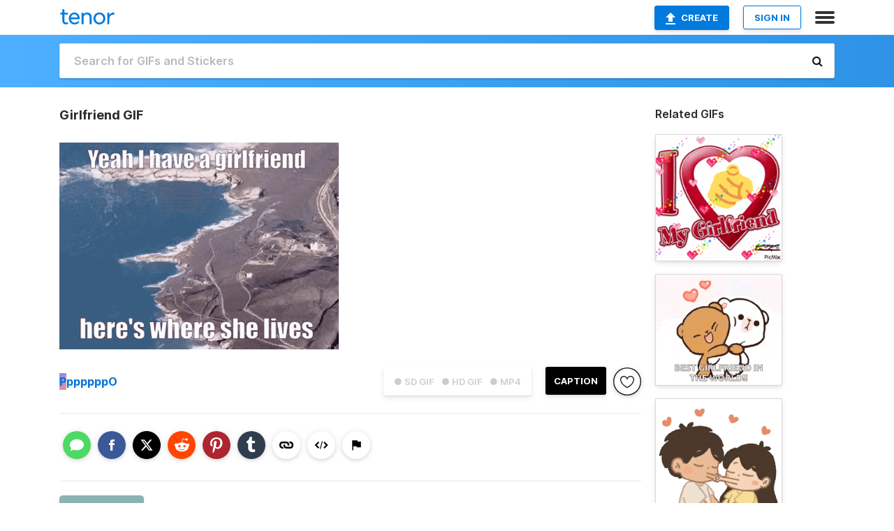

--- FILE ---
content_type: text/html; charset=utf-8
request_url: https://tenor.com/view/girlfriend-gif-19488584
body_size: 32577
content:
<!DOCTYPE html>
<html lang="en" dir="ltr"><head><script id="data" type="text/x-cache" nonce="ODhlZjgwNGUtYTY1Yy00OTg0LTgwZmUtZmFiNzQzMDk5NWY5">[base64]</script><title class="dynamic">Girlfriend GIF - Girlfriend - Discover &amp; Share GIFs</title><link class="dynamic" rel="canonical" href="https://tenor.com/view/girlfriend-gif-19488584"><meta class="dynamic" name="keywords" content="girlfriend,gif,animated gif,gifs,meme"><meta class="dynamic" name="description" content="The perfect Girlfriend Animated GIF for your conversation. Discover and Share the best GIFs on Tenor."><meta class="dynamic" name="twitter:title" content="Girlfriend GIF - Girlfriend - Discover &amp; Share GIFs"><meta class="dynamic" name="twitter:description" content="The perfect Girlfriend Animated GIF for your conversation. Discover and Share the best GIFs on Tenor."><meta class="dynamic" name="twitter:site" content="@gifkeyboard"><meta class="dynamic" name="twitter:app:name:iphone" content="GIF Keyboard"><meta class="dynamic" name="twitter:app:name:ipad" content="GIF Keyboard"><meta class="dynamic" name="twitter:app:name:googleplay" content="GIF Keyboard"><meta class="dynamic" name="twitter:app:id:iphone" content="917932200"><meta class="dynamic" name="twitter:app:id:ipad" content="917932200"><meta class="dynamic" name="twitter:app:id:googleplay" content="com.riffsy.FBMGIFApp"><meta class="dynamic" property="al:ios:app_name" content="GIF Keyboard"><meta class="dynamic" property="al:ios:app_store_id" content="917932200"><meta class="dynamic" property="al:android:package" content="com.riffsy.FBMGIFApp"><meta class="dynamic" property="al:android:app_name" content="GIF Keyboard"><meta class="dynamic" property="fb:app_id" content="374882289330575"><meta class="dynamic" property="og:site_name" content="Tenor"><meta class="dynamic" property="og:title" content="Girlfriend GIF - Girlfriend - Discover &amp; Share GIFs"><meta class="dynamic" name="apple-itunes-app" content="app-id=917932200,app-argument=https://tenor.com/view/girlfriend-gif-19488584"><meta class="dynamic" name="twitter:app:url:iphone" content="riffsykeyboard://riff/7164318710186219386"><meta class="dynamic" name="twitter:app:url:ipad" content="riffsykeyboard://riff/7164318710186219386"><meta class="dynamic" name="twitter:app:url:googleplay" content="riffsy://gifs/7164318710186219386"><meta class="dynamic" property="al:ios:url" content="riffsykeyboard://riff/7164318710186219386"><meta class="dynamic" property="al:android:url" content="riffsy://gifs/7164318710186219386"><link class="dynamic" rel="alternate" href="ios-app://917932200/riffsykeyboard/riff/7164318710186219386"><link class="dynamic" rel="alternate" href="android-app://com.riffsy.FBMGIFApp/riffsy/gifs/7164318710186219386"><meta class="dynamic" name="twitter:image" content="https://media1.tenor.com/m/Y2zF6KJVl3oAAAAC/girlfriend.gif"><meta class="dynamic" name="twitter:card" content="player"><meta class="dynamic" name="twitter:player" content="undefined?playertype=card"><meta class="dynamic" name="twitter:player:width" content="498"><meta class="dynamic" name="twitter:player:height" content="368"><meta class="dynamic" name="twitter:player:stream" content="https://media.tenor.com/Y2zF6KJVl3oAAAPo/girlfriend.mp4"><meta class="dynamic" name="twitter:player:stream:content_type" content="video/mp4"><link class="dynamic" rel="alternate" type="application/json+oembed" title="GIF oEmbed Profile" href="https://tenor.com/oembed?url=https%3A%2F%2Ftenor.com%2Fview%2Fgirlfriend-gif-19488584"><link class="dynamic" rel="alternate" type="text/xml+oembed" title="GIF oEmbed Profile" href="https://tenor.com/oembed?url=https%3A%2F%2Ftenor.com%2Fview%2Fgirlfriend-gif-19488584&amp;format=xml"><link rel="image_src" href="https://media1.tenor.com/m/Y2zF6KJVl3oAAAAC/girlfriend.gif"><meta class="dynamic" property="og:url" content="https://media1.tenor.com/m/Y2zF6KJVl3oAAAAC/girlfriend.gif"><meta class="dynamic" property="og:description" content="Click to view the GIF"><meta class="dynamic" property="og:type" content="video.other"><meta class="dynamic" property="og:image" content="https://media1.tenor.com/m/Y2zF6KJVl3oAAAAC/girlfriend.gif"><meta class="dynamic" property="og:image:type" content="image/gif"><meta class="dynamic" property="og:image:width" content="498"><meta class="dynamic" property="og:image:height" content="368"><meta class="dynamic" property="og:video" content="https://media.tenor.com/Y2zF6KJVl3oAAAPo/girlfriend.mp4"><meta class="dynamic" property="og:video:secure_url" content="https://media.tenor.com/Y2zF6KJVl3oAAAPo/girlfriend.mp4"><meta class="dynamic" property="og:video:type" content="video/mp4"><meta class="dynamic" property="og:video:width" content="640"><meta class="dynamic" property="og:video:height" content="474"><meta class="dynamic" property="og:video" content="https://media.tenor.com/Y2zF6KJVl3oAAAPs/girlfriend.webm"><meta class="dynamic" property="og:video:secure_url" content="https://media.tenor.com/Y2zF6KJVl3oAAAPs/girlfriend.webm"><meta class="dynamic" property="og:video:type" content="video/webm"><meta class="dynamic" property="og:video:width" content="640"><meta class="dynamic" property="og:video:height" content="474"><script class="dynamic" type="application/ld+json">{"@context":"http:\u002F\u002Fschema.org","@type":"Article","author":"ppppppO","creator":"ppppppO","headline":"Girlfriend GIF - Girlfriend - Discover & Share GIFs","name":"Girlfriend GIF - Girlfriend - Discover & Share GIFs","url":"https:\u002F\u002Ftenor.com\u002Fview\u002Fgirlfriend-gif-19488584","mainEntityOfPage":"https:\u002F\u002Ftenor.com\u002Fview\u002Fgirlfriend-gif-19488584","keywords":"girlfriend,gif,animated gif,gifs,meme","dateModified":"2020-12-09T01:19:29.776Z","datePublished":"2020-12-09T01:19:29.776Z","publisher":{"@context":"http:\u002F\u002Fschema.org","@type":"Organization","name":"Tenor","logo":{"@type":"ImageObject","url":"https:\u002F\u002Ftenor.com\u002Fassets\u002Fimg\u002Ftenor-app-icon.png"},"sameAs":["https:\u002F\u002Ftwitter.com\u002Fgifkeyboard","https:\u002F\u002Fwww.facebook.com\u002Ftenorapp\u002F","https:\u002F\u002Fwww.linkedin.com\u002Fcompany\u002Ftenorinc\u002F"]},"image":{"@context":"http:\u002F\u002Fschema.org","@type":"ImageObject","author":"ppppppO","creator":"ppppppO","name":"Girlfriend GIF - Girlfriend - Discover & Share GIFs","keywords":"girlfriend,gif,animated gif,gifs,meme","description":"The perfect Girlfriend Animated GIF for your conversation. Discover and Share the best GIFs on Tenor.","url":"https:\u002F\u002Ftenor.com\u002Fview\u002Fgirlfriend-gif-19488584","contentUrl":"https:\u002F\u002Fmedia1.tenor.com\u002Fm\u002FY2zF6KJVl3oAAAAC\u002Fgirlfriend.gif","thumbnailUrl":"https:\u002F\u002Fmedia.tenor.com\u002FY2zF6KJVl3oAAAAe\u002Fgirlfriend.png","width":498,"height":368,"dateCreated":"2020-12-09T01:19:29.776Z","uploadDate":"2020-12-09T01:19:29.776Z","representativeOfPage":true},"video":{"@context":"http:\u002F\u002Fschema.org","@type":"VideoObject","author":"ppppppO","creator":"ppppppO","name":"Girlfriend GIF - Girlfriend - Discover & Share GIFs","keywords":"girlfriend,gif,animated gif,gifs,meme","description":"The perfect Girlfriend Animated GIF for your conversation. Discover and Share the best GIFs on Tenor.","url":"https:\u002F\u002Ftenor.com\u002Fview\u002Fgirlfriend-gif-19488584","contentUrl":"https:\u002F\u002Fmedia.tenor.com\u002FY2zF6KJVl3oAAAPo\u002Fgirlfriend.mp4","thumbnailUrl":"https:\u002F\u002Fmedia.tenor.com\u002FY2zF6KJVl3oAAAAe\u002Fgirlfriend.png","width":640,"height":474,"dateCreated":"2020-12-09T01:19:29.776Z","uploadDate":"2020-12-09T01:19:29.776Z","duration":"PT0M2S"}}</script><link rel="preconnect" href="https://www.googletagmanager.com"><link rel="preconnect" href="https://www.google-analytics.com"><link rel="dns-prefetch" href="//media.tenor.com"><link rel="preconnect" href="https://media.tenor.com"><link rel="stylesheet" type="text/css" href="/assets/dist/main.min.css?release=r20260113-1-master-c4169"><meta charset="UTF-8"><meta name="viewport" content="width=device-width, initial-scale=1"><link rel="manifest" href="/assets/manifest.json"><link rel="shortcut icon" type="image/png" href="/assets/img/favicon/favicon-16x16.png"><link rel="apple-touch-icon" sizes="57x57" href="/assets/img/favicon/apple-touch-icon-57x57.png"><link rel="apple-touch-icon" sizes="60x60" href="/assets/img/favicon/apple-touch-icon-60x60.png"><link rel="apple-touch-icon" sizes="72x72" href="/assets/img/favicon/apple-touch-icon-72x72.png"><link rel="icon" type="image/png" href="/assets/img/favicon/favicon-16x16.png" sizes="16x16"><link rel="icon" type="image/png" href="/assets/img/favicon/favicon-32x32.png" sizes="32x32"><link rel="search" type="application/opensearchdescription+xml" href="/opensearch.xml" title="Tenor"><link rel="alternate" hreflang="x-default" href="https://tenor.com/view/girlfriend-gif-19488584"><link rel="alternate" hreflang="af" href="https://tenor.com/af/view/girlfriend-gif-19488584"><link rel="alternate" hreflang="am" href="https://tenor.com/am/view/girlfriend-gif-19488584"><link rel="alternate" hreflang="az" href="https://tenor.com/az/view/girlfriend-gif-19488584"><link rel="alternate" hreflang="be" href="https://tenor.com/be/view/girlfriend-gif-19488584"><link rel="alternate" hreflang="bg" href="https://tenor.com/bg/view/girlfriend-gif-19488584"><link rel="alternate" hreflang="bn" href="https://tenor.com/bn/view/girlfriend-gif-19488584"><link rel="alternate" hreflang="bs" href="https://tenor.com/bs/view/girlfriend-gif-19488584"><link rel="alternate" hreflang="ca" href="https://tenor.com/ca/view/girlfriend-gif-19488584"><link rel="alternate" hreflang="cs" href="https://tenor.com/cs/view/girlfriend-gif-19488584"><link rel="alternate" hreflang="da" href="https://tenor.com/da/view/girlfriend-gif-19488584"><link rel="alternate" hreflang="de" href="https://tenor.com/de/view/girlfriend-gif-19488584"><link rel="alternate" hreflang="de-AT" href="https://tenor.com/de-AT/view/girlfriend-gif-19488584"><link rel="alternate" hreflang="de-CH" href="https://tenor.com/de-CH/view/girlfriend-gif-19488584"><link rel="alternate" hreflang="el" href="https://tenor.com/el/view/girlfriend-gif-19488584"><link rel="alternate" hreflang="en-AU" href="https://tenor.com/en-AU/view/girlfriend-gif-19488584"><link rel="alternate" hreflang="en-CA" href="https://tenor.com/en-CA/view/girlfriend-gif-19488584"><link rel="alternate" hreflang="en-GB" href="https://tenor.com/en-GB/view/girlfriend-gif-19488584"><link rel="alternate" hreflang="en-IE" href="https://tenor.com/en-IE/view/girlfriend-gif-19488584"><link rel="alternate" hreflang="en-IN" href="https://tenor.com/en-IN/view/girlfriend-gif-19488584"><link rel="alternate" hreflang="en-NZ" href="https://tenor.com/en-NZ/view/girlfriend-gif-19488584"><link rel="alternate" hreflang="en-SG" href="https://tenor.com/en-SG/view/girlfriend-gif-19488584"><link rel="alternate" hreflang="en-ZA" href="https://tenor.com/en-ZA/view/girlfriend-gif-19488584"><link rel="alternate" hreflang="es" href="https://tenor.com/es/view/girlfriend-gif-19488584"><link rel="alternate" hreflang="es-419" href="https://tenor.com/es-419/view/girlfriend-gif-19488584"><link rel="alternate" hreflang="es-AR" href="https://tenor.com/es-AR/view/girlfriend-gif-19488584"><link rel="alternate" hreflang="es-BO" href="https://tenor.com/es-BO/view/girlfriend-gif-19488584"><link rel="alternate" hreflang="es-CL" href="https://tenor.com/es-CL/view/girlfriend-gif-19488584"><link rel="alternate" hreflang="es-CO" href="https://tenor.com/es-CO/view/girlfriend-gif-19488584"><link rel="alternate" hreflang="es-CR" href="https://tenor.com/es-CR/view/girlfriend-gif-19488584"><link rel="alternate" hreflang="es-DO" href="https://tenor.com/es-DO/view/girlfriend-gif-19488584"><link rel="alternate" hreflang="es-EC" href="https://tenor.com/es-EC/view/girlfriend-gif-19488584"><link rel="alternate" hreflang="es-GT" href="https://tenor.com/es-GT/view/girlfriend-gif-19488584"><link rel="alternate" hreflang="es-HN" href="https://tenor.com/es-HN/view/girlfriend-gif-19488584"><link rel="alternate" hreflang="es-MX" href="https://tenor.com/es-MX/view/girlfriend-gif-19488584"><link rel="alternate" hreflang="es-NI" href="https://tenor.com/es-NI/view/girlfriend-gif-19488584"><link rel="alternate" hreflang="es-PA" href="https://tenor.com/es-PA/view/girlfriend-gif-19488584"><link rel="alternate" hreflang="es-PE" href="https://tenor.com/es-PE/view/girlfriend-gif-19488584"><link rel="alternate" hreflang="es-PR" href="https://tenor.com/es-PR/view/girlfriend-gif-19488584"><link rel="alternate" hreflang="es-PY" href="https://tenor.com/es-PY/view/girlfriend-gif-19488584"><link rel="alternate" hreflang="es-SV" href="https://tenor.com/es-SV/view/girlfriend-gif-19488584"><link rel="alternate" hreflang="es-US" href="https://tenor.com/es-US/view/girlfriend-gif-19488584"><link rel="alternate" hreflang="es-UY" href="https://tenor.com/es-UY/view/girlfriend-gif-19488584"><link rel="alternate" hreflang="es-VE" href="https://tenor.com/es-VE/view/girlfriend-gif-19488584"><link rel="alternate" hreflang="et" href="https://tenor.com/et/view/girlfriend-gif-19488584"><link rel="alternate" hreflang="eu" href="https://tenor.com/eu/view/girlfriend-gif-19488584"><link rel="alternate" hreflang="fi" href="https://tenor.com/fi/view/girlfriend-gif-19488584"><link rel="alternate" hreflang="fil" href="https://tenor.com/fil/view/girlfriend-gif-19488584"><link rel="alternate" hreflang="fr" href="https://tenor.com/fr/view/girlfriend-gif-19488584"><link rel="alternate" hreflang="fr-CA" href="https://tenor.com/fr-CA/view/girlfriend-gif-19488584"><link rel="alternate" hreflang="fr-CH" href="https://tenor.com/fr-CH/view/girlfriend-gif-19488584"><link rel="alternate" hreflang="gl" href="https://tenor.com/gl/view/girlfriend-gif-19488584"><link rel="alternate" hreflang="gu" href="https://tenor.com/gu/view/girlfriend-gif-19488584"><link rel="alternate" hreflang="hi" href="https://tenor.com/hi/view/girlfriend-gif-19488584"><link rel="alternate" hreflang="hr" href="https://tenor.com/hr/view/girlfriend-gif-19488584"><link rel="alternate" hreflang="hu" href="https://tenor.com/hu/view/girlfriend-gif-19488584"><link rel="alternate" hreflang="hy" href="https://tenor.com/hy/view/girlfriend-gif-19488584"><link rel="alternate" hreflang="id" href="https://tenor.com/id/view/girlfriend-gif-19488584"><link rel="alternate" hreflang="is" href="https://tenor.com/is/view/girlfriend-gif-19488584"><link rel="alternate" hreflang="it" href="https://tenor.com/it/view/girlfriend-gif-19488584"><link rel="alternate" hreflang="ja" href="https://tenor.com/ja/view/girlfriend-gif-19488584"><link rel="alternate" hreflang="ka" href="https://tenor.com/ka/view/girlfriend-gif-19488584"><link rel="alternate" hreflang="kk" href="https://tenor.com/kk/view/girlfriend-gif-19488584"><link rel="alternate" hreflang="km" href="https://tenor.com/km/view/girlfriend-gif-19488584"><link rel="alternate" hreflang="kn" href="https://tenor.com/kn/view/girlfriend-gif-19488584"><link rel="alternate" hreflang="ko" href="https://tenor.com/ko/view/girlfriend-gif-19488584"><link rel="alternate" hreflang="ky" href="https://tenor.com/ky/view/girlfriend-gif-19488584"><link rel="alternate" hreflang="lo" href="https://tenor.com/lo/view/girlfriend-gif-19488584"><link rel="alternate" hreflang="lt" href="https://tenor.com/lt/view/girlfriend-gif-19488584"><link rel="alternate" hreflang="lv" href="https://tenor.com/lv/view/girlfriend-gif-19488584"><link rel="alternate" hreflang="mk" href="https://tenor.com/mk/view/girlfriend-gif-19488584"><link rel="alternate" hreflang="ml" href="https://tenor.com/ml/view/girlfriend-gif-19488584"><link rel="alternate" hreflang="mn" href="https://tenor.com/mn/view/girlfriend-gif-19488584"><link rel="alternate" hreflang="mo" href="https://tenor.com/mo/view/girlfriend-gif-19488584"><link rel="alternate" hreflang="mr" href="https://tenor.com/mr/view/girlfriend-gif-19488584"><link rel="alternate" hreflang="ms" href="https://tenor.com/ms/view/girlfriend-gif-19488584"><link rel="alternate" hreflang="my" href="https://tenor.com/my/view/girlfriend-gif-19488584"><link rel="alternate" hreflang="ne" href="https://tenor.com/ne/view/girlfriend-gif-19488584"><link rel="alternate" hreflang="nl" href="https://tenor.com/nl/view/girlfriend-gif-19488584"><link rel="alternate" hreflang="no" href="https://tenor.com/no/view/girlfriend-gif-19488584"><link rel="alternate" hreflang="pa" href="https://tenor.com/pa/view/girlfriend-gif-19488584"><link rel="alternate" hreflang="pl" href="https://tenor.com/pl/view/girlfriend-gif-19488584"><link rel="alternate" hreflang="pt" href="https://tenor.com/pt/view/girlfriend-gif-19488584"><link rel="alternate" hreflang="pt-BR" href="https://tenor.com/pt-BR/view/girlfriend-gif-19488584"><link rel="alternate" hreflang="pt-PT" href="https://tenor.com/pt-PT/view/girlfriend-gif-19488584"><link rel="alternate" hreflang="ro" href="https://tenor.com/ro/view/girlfriend-gif-19488584"><link rel="alternate" hreflang="ru" href="https://tenor.com/ru/view/girlfriend-gif-19488584"><link rel="alternate" hreflang="si" href="https://tenor.com/si/view/girlfriend-gif-19488584"><link rel="alternate" hreflang="sk" href="https://tenor.com/sk/view/girlfriend-gif-19488584"><link rel="alternate" hreflang="sl" href="https://tenor.com/sl/view/girlfriend-gif-19488584"><link rel="alternate" hreflang="sq" href="https://tenor.com/sq/view/girlfriend-gif-19488584"><link rel="alternate" hreflang="sr" href="https://tenor.com/sr/view/girlfriend-gif-19488584"><link rel="alternate" hreflang="sr-Latn" href="https://tenor.com/sr-Latn/view/girlfriend-gif-19488584"><link rel="alternate" hreflang="sv" href="https://tenor.com/sv/view/girlfriend-gif-19488584"><link rel="alternate" hreflang="sw" href="https://tenor.com/sw/view/girlfriend-gif-19488584"><link rel="alternate" hreflang="ta" href="https://tenor.com/ta/view/girlfriend-gif-19488584"><link rel="alternate" hreflang="te" href="https://tenor.com/te/view/girlfriend-gif-19488584"><link rel="alternate" hreflang="th" href="https://tenor.com/th/view/girlfriend-gif-19488584"><link rel="alternate" hreflang="tl" href="https://tenor.com/tl/view/girlfriend-gif-19488584"><link rel="alternate" hreflang="tr" href="https://tenor.com/tr/view/girlfriend-gif-19488584"><link rel="alternate" hreflang="uk" href="https://tenor.com/uk/view/girlfriend-gif-19488584"><link rel="alternate" hreflang="uz" href="https://tenor.com/uz/view/girlfriend-gif-19488584"><link rel="alternate" hreflang="vi" href="https://tenor.com/vi/view/girlfriend-gif-19488584"><link rel="alternate" hreflang="zh-CN" href="https://tenor.com/zh-CN/view/girlfriend-gif-19488584"><link rel="alternate" hreflang="zh-HK" href="https://tenor.com/zh-HK/view/girlfriend-gif-19488584"><link rel="alternate" hreflang="zh-TW" href="https://tenor.com/zh-TW/view/girlfriend-gif-19488584"><link rel="alternate" hreflang="zu" href="https://tenor.com/zu/view/girlfriend-gif-19488584"></head><body><script async type="text/javascript" src="/assets/dist/main.min.js?release=r20260113-1-master-c4169" fetchpriority="high"></script><div id="root"><div class="BaseApp"><div class="Banner TOSBanner hidden"><div class="container"><span class="iconfont-remove" aria-hidden="true"></span>We&#039;ve updated our <span class="linkElements"><a href="/legal-terms" rel="noopener">Terms of Service</a> and <a href="https://policies.google.com/privacy?hl=en" rel="noopener">Privacy Policy</a></span>. By continuing you agree to Tenor&#039;s <span class="linkElements"><a href="/legal-terms" rel="noopener">Terms of Service</a> and <a href="https://policies.google.com/privacy?hl=en" rel="noopener">Privacy Policy</a></span>.</div></div><div class="Banner LanguageBanner hidden"><div class="container"><span class="iconfont-remove" aria-hidden="true"></span><div>Tenor.com has been translated based on your browser&#039;s language setting. If you want to change the language, click <span class="linkElements"><button>here</button></span>.</div></div></div><nav class="NavBar"><div class="container"><span itemscope itemtype="http://schema.org/Organization"><a class="navbar-brand" itemProp="url" href="/"><img src="/assets/img/tenor-logo.svg" width="80" height="22" alt="Tenor logo" itemprop="logo"></a></span><div class="nav-buttons"><div class="account-buttons"><a class="button upload-button" href="/gif-maker?utm_source=nav-bar&amp;utm_medium=internal&amp;utm_campaign=gif-maker-entrypoints"><img src="/assets/icons/upload-icon.svg" width="14" height="17" alt="Upload icon">Create</a><button class="white-button">SIGN IN</button></div><span class=" ToggleMenu"><span class="menu-button navicon-button x ToggleMenu-button"><div class="navicon"></div></span><div class="animated NavMenu"><div class="section"><div class="header">Products</div><ul><li><a href="https://apps.apple.com/app/apple-store/id917932200?pt=39040802&amp;ct=NavGifKeyboard&amp;mt=8" rel="noopener">GIF Keyboard</a></li><li><a href="https://play.google.com/store/apps/details?id=com.riffsy.FBMGIFApp" rel="noopener">Android</a></li><li><a href="/contentpartners">Content Partners</a></li></ul></div><div class="section"><div class="header">Explore</div><ul><li><button>Language</button></li><li><a href="/reactions">Reaction GIFs</a></li><li><a href="/explore">Explore GIFs</a></li></ul></div><div class="section"><div class="header">Company</div><ul><li><a href="/press">Press</a></li><li><a href="https://blog.tenor.com/" rel="noopener">Blog</a></li><li><a href="https://support.google.com/tenor" rel="noopener">FAQ</a></li><li><a href="/legal-terms">Terms and Privacy</a></li><li><a href="/assets/dist/licenses.txt" rel="noopener">Website Licenses</a></li><li><a href="https://support.google.com/tenor/gethelp?hl=en" rel="noopener">Contact Us</a></li></ul></div><div class="section"><div class="header">API</div><ul><li><a href="/gifapi" rel="noopener">Tenor GIF API</a></li><li><a href="https://developers.google.com/tenor/guides/endpoints" rel="noopener">GIF API Documentation</a></li><li><a href="/gifapi/unity-ar-gif-sdk" rel="noopener">Unity AR SDK</a></li></ul></div></div></span></div></div></nav><div class="TopBarComponent TopSearchBar"><div class="TopBar"><div class="container"><a class="navbar-brand" itemProp="url" href="/"><img src="/assets/img/tenor-logo-white.svg" width="80" height="22" alt="Tenor logo" itemprop="logo"></a><div class="search-bar-wrapper"><form class="SearchBar"><input name="q" value="" placeholder="Search for GIFs and Stickers" autocomplete="off"><span class="iconfont-search" aria-hidden="true"></span></form></div></div></div></div><div class="GifPage container page"><!--!--><div class="main-container"><h1 style="margin-bottom:30px;">Girlfriend GIF</h1><div class="single-view-container" itemscope itemtype="http://schema.org/Article"><meta itemprop="url" content="https://tenor.com/view/girlfriend-gif-19488584"><meta itemprop="mainEntityOfPage" content="https://tenor.com/view/girlfriend-gif-19488584"><meta itemprop="keywords" content="girlfriend,gif,animated gif,gifs,meme"><meta itemprop="dateModified" content="2020-12-09T01:19:29.776Z"><meta itemprop="datePublished" content="2020-12-09T01:19:29.776Z"><meta itemprop="author" content="ppppppO"><meta itemprop="creator" content="ppppppO"><meta itemprop="headline" content="Girlfriend GIF - Girlfriend - Discover &amp; Share GIFs"><meta itemprop="name" content="Girlfriend GIF - Girlfriend - Discover &amp; Share GIFs"><span class="hide" itemprop="publisher" itemscope itemtype="http://schema.org/Organization"><meta itemprop="name" content="Tenor"><meta itemprop="logo" content="https://tenor.com/assets/img/tenor-app-icon.png"></span><div><div id="single-gif-container"><div itemprop="image" itemscope itemtype="http://schema.org/ImageObject"><meta itemprop="keywords" content="girlfriend,gif,animated gif,gifs,meme"><meta itemprop="dateCreated" content="2020-12-09T01:19:29.776Z"><meta itemprop="uploadDate" content="2020-12-09T01:19:29.776Z"><meta itemprop="author" content="ppppppO"><meta itemprop="creator" content="ppppppO"><meta itemprop="embedUrl"><meta itemprop="representativeOfPage" content="true"><meta itemprop="url" content="https://tenor.com/view/girlfriend-gif-19488584"><meta itemprop="duration" content="PT0M2S"><meta itemprop="contentUrl" content="https://media1.tenor.com/m/Y2zF6KJVl3oAAAAC/girlfriend.gif"><meta itemprop="width" content="498"><meta itemprop="height" content="368"><div class="Gif" style="width:400px;height:296.25px;"><img src="https://media1.tenor.com/m/Y2zF6KJVl3oAAAAd/girlfriend.gif" width="400" height="296.25" alt="an aerial view of a beach with the caption yeah i have a girlfriend here &#039;s where she lives .." style="max-width:400px;min-height:;" fetchpriority="high"></div></div></div></div></div><div class="gif-details-container"><div class="gif-actions"><div class="extra-controls"><div class="QualityToggle"><button class="" disabled> ● SD GIF </button><button class="" disabled> ● HD GIF </button><button class="" disabled> ● MP4 </button></div><a class="caption-gif-button" href="/gif-maker?caption_item_id=7164318710186219386&amp;utm_source=gif-caption&amp;utm_medium=internal&amp;utm_campaign=gif-maker-entrypoints">CAPTION</a><span class="GifFavButton FavButton" aria-hidden="true"></span></div><div class="profile-info"><a rel="author" href="/users/ppppppo"><div class="ProfileImage" style="background-image:linear-gradient(135deg, #848cfa, #f48f8f);">P</div></a><a class="author-username" rel="author" href="/users/ppppppo">ppppppO</a><span></span></div></div><div class="gif-details share-buttons"><a class="ShareIcon" href="https://apps.apple.com/app/apple-store/id917932200?pt=39040802&amp;ct=iMessageItemView&amp;mt=8" rel="noopener"><div class="Tooltip"><span class="content">Share to iMessage.</span></div><img src="/assets/img/icons/imessage.svg" alt="iMessage icon"></a><a class="ShareIcon" href="https://www.facebook.com/sharer/sharer.php?u=https%3A%2F%2Ftenor.com%2Fview%2Fgirlfriend-gif-19488584%3Futm_source%3Dshare-button%26utm_medium%3DSocial%26utm_content%3Dfacebook" rel="noopener"><div class="Tooltip"><span class="content">Share to Facebook.</span></div><img src="/assets/img/icons/facebook.svg" alt="Facebook icon"></a><a class="ShareIcon" href="https://twitter.com/share?url=https%3A%2F%2Ftenor.com%2Fview%2Fgirlfriend-gif-19488584%3Futm_source%3Dshare-button%26utm_medium%3DSocial%26utm_content%3Dtwitter&amp;via=gifkeyboard&amp;hashtags=girlfriend" rel="noopener"><div class="Tooltip"><span class="content">Share to Twitter.</span></div><img src="/assets/img/icons/twitter.svg" alt="Twitter icon"></a><a class="ShareIcon" href="https://www.reddit.com/submit?url=https%3A%2F%2Ftenor.com%2Fview%2Fgirlfriend-gif-19488584%3Futm_source%3Dshare-button%26utm_medium%3DSocial%26utm_content%3Dreddit&amp;title=Girlfriend%20GIF%20-%20Girlfriend%20-%20Discover%20%26%20Share%20GIFs" rel="noopener"><div class="Tooltip"><span class="content">Share to Reddit.</span></div><img src="/assets/img/icons/reddit.svg" alt="Reddit icon"></a><a class="ShareIcon" href="https://pinterest.com/pin/create/bookmarklet/?media=https%3A%2F%2Fmedia1.tenor.com%2Fm%2FY2zF6KJVl3oAAAAC%2Fgirlfriend.gif&amp;url=https%3A%2F%2Ftenor.com%2Fview%2Fgirlfriend-gif-19488584%3Futm_source%3Dshare-button%26utm_medium%3DSocial%26utm_content%3Dpinterest&amp;is_video=false&amp;description=Girlfriend%20GIF%20-%20Girlfriend%20-%20Discover%20%26%20Share%20GIFs" rel="noopener"><div class="Tooltip"><span class="content">Share to Pinterest.</span></div><img src="/assets/img/icons/pinterest.svg" alt="Pinterest icon"></a><a class="ShareIcon" href="https://www.tumblr.com/share?v=3&amp;u=https%3A%2F%2Ftenor.com%2Fview%2Fgirlfriend-gif-19488584%3Futm_source%3Dshare-button%26utm_medium%3DSocial%26utm_content%3Dtumblr&amp;t=Girlfriend%20GIF%20-%20Girlfriend%20-%20Discover%20%26%20Share%20GIFs&amp;tags=girlfriend" rel="noopener"><div class="Tooltip"><span class="content">Share to Tumblr.</span></div><img src="/assets/img/icons/tumblr.svg" alt="Tumblr icon"></a><span class="ShareIcon"><div class="Tooltip"><span class="content">Copy link to clipboard.</span></div><img src="/assets/img/icons/link.svg" alt="link icon" data-clipboard-text="https://tenor.com/btV2a.gif"></span><span class="ShareIcon"><div class="Tooltip"><span class="content">Copy embed to clipboard.</span></div><img src="/assets/img/icons/embed.svg" alt="embed icon" data-clipboard-text="&lt;div class=&quot;tenor-gif-embed&quot; data-postid=&quot;19488584&quot; data-share-method=&quot;host&quot; data-aspect-ratio=&quot;1.35021&quot; data-width=&quot;100%&quot;&gt;&lt;a href=&quot;https://tenor.com/view/girlfriend-gif-19488584&quot;&gt;Girlfriend GIF&lt;/a&gt;from &lt;a href=&quot;https://tenor.com/search/girlfriend-gifs&quot;&gt;Girlfriend GIFs&lt;/a&gt;&lt;/div&gt; &lt;script type=&quot;text/javascript&quot; async src=&quot;https://tenor.com/embed.js&quot;&gt;&lt;/script&gt;"></span><span class="FlagIcon"><div class="Tooltip"><span class="content">Report</span></div><img src="/assets/img/icons/flag.svg" alt="flag icon"></span></div><ul class="tag-list" style="width:100%;"><li><a href="/search/girlfriend-gifs"><div class="RelatedTag" style="background-color:#8BB3B3;">girlfriend</div></a></li></ul><div class="gif-details embed" style="display:block;"><h3>Share URL</h3><div class="Copybox share"><!--!--><input type="text" readonly data-clipboard-text="https://tenor.com/view/girlfriend-gif-19488584" value="https://tenor.com/view/girlfriend-gif-19488584"></div><br><br><h3>Embed</h3><div class="Copybox embed"><!--!--><input type="text" readonly data-clipboard-text="&lt;div class=&quot;tenor-gif-embed&quot; data-postid=&quot;19488584&quot; data-share-method=&quot;host&quot; data-aspect-ratio=&quot;1.35021&quot; data-width=&quot;100%&quot;&gt;&lt;a href=&quot;https://tenor.com/view/girlfriend-gif-19488584&quot;&gt;Girlfriend GIF&lt;/a&gt;from &lt;a href=&quot;https://tenor.com/search/girlfriend-gifs&quot;&gt;Girlfriend GIFs&lt;/a&gt;&lt;/div&gt; &lt;script type=&quot;text/javascript&quot; async src=&quot;https://tenor.com/embed.js&quot;&gt;&lt;/script&gt;" value="&lt;div class=&quot;tenor-gif-embed&quot; data-postid=&quot;19488584&quot; data-share-method=&quot;host&quot; data-aspect-ratio=&quot;1.35021&quot; data-width=&quot;100%&quot;&gt;&lt;a href=&quot;https://tenor.com/view/girlfriend-gif-19488584&quot;&gt;Girlfriend GIF&lt;/a&gt;from &lt;a href=&quot;https://tenor.com/search/girlfriend-gifs&quot;&gt;Girlfriend GIFs&lt;/a&gt;&lt;/div&gt; &lt;script type=&quot;text/javascript&quot; async src=&quot;https://tenor.com/embed.js&quot;&gt;&lt;/script&gt;"></div></div><div class="gif-details non-mobile-only"><h3>Details</h3><dl><dd>Content Description: an aerial view of a beach with the caption yeah i have a girlfriend here &#039;s where she lives ..</dd><dd>File Size: 3851KB</dd><dd>Duration: 1.900 sec</dd><dd>Dimensions: 498x368</dd><dd>Created: 12/9/2020, 1:19:29 AM</dd></dl></div></div></div><div class="RelatedGifsContainer"><h3>Related GIFs</h3><div class="UniversalGifList" data-columns="1" style="height:1175.2727272727273px;"><div class="column"><figure class="UniversalGifListItem clickable" data-index="0" data-width="220" data-height="220" style="top:0px;"><a href="/view/i-love-my-girlfriend-gif-10823316661004634892"><div class="Gif"><picture><source type="video/mp4" srcset="https://media.tenor.com/ljQlKKa_iwwAAAP1/i-love-my-girlfriend.mp4 320w"><source media="(max-width:840px)" type="image/webp" srcset="https://media.tenor.com/ljQlKKa_iwwAAAA1/i-love-my-girlfriend.webp 200w"><img src="https://media.tenor.com/ljQlKKa_iwwAAAAM/i-love-my-girlfriend.gif" width="180" height="180" alt="a heart with the words i love my girlfriend written inside of it" loading="lazy"></picture></div><div class="overlay"></div></a><div class="actions"><span class="GifFavButton FavButton" aria-hidden="true"></span></div><figcaption class="tags"><ul><li><a href="/search/i-love-my-girlfriend-gifs">#i-love-my-girlfriend</a></li></ul></figcaption><!--!--></figure><figure class="UniversalGifListItem clickable" data-index="1" data-width="220" data-height="193" style="top:200px;"><a href="/view/hug-hugs-and-love-gif-9761944240396147003"><div class="Gif"><picture><source type="video/mp4" srcset="https://media.tenor.com/h3lkkM37mTsAAAP1/hug-hugs-and-love.mp4 320w"><source media="(max-width:840px)" type="image/webp" srcset="https://media.tenor.com/h3lkkM37mTsAAAA1/hug-hugs-and-love.webp 200w"><img src="https://media.tenor.com/h3lkkM37mTsAAAAM/hug-hugs-and-love.gif" width="180" height="157.9090909090909" alt="two teddy bears hugging each other with the words `` best girlfriend in the world &#039;&#039;" loading="lazy"></picture></div><div class="overlay"></div></a><div class="actions"><span class="GifFavButton FavButton" aria-hidden="true"></span></div><figcaption class="tags"><ul><li><a href="/search/hug-gifs">#hug</a></li><li><a href="/search/hugs-and-love-gifs">#Hugs-And-Love</a></li></ul></figcaption><!--!--></figure><figure class="UniversalGifListItem clickable" data-index="2" data-width="220" data-height="220" style="top:377.9090909090909px;"><a href="/view/cosytales-couple-adorable-kawaii-couple-love-gif-6759837263791684454"><div class="Gif"><picture><source type="video/mp4" srcset="https://media.tenor.com/Xc_ELR_Ae2YAAAP1/cosytales-couple.mp4 320w"><source media="(max-width:840px)" type="image/webp" srcset="https://media.tenor.com/Xc_ELR_Ae2YAAAA1/cosytales-couple.webp 200w"><img src="https://media.tenor.com/Xc_ELR_Ae2YAAAAM/cosytales-couple.gif" width="180" height="180" alt="a cartoon of a boy and a girl kissing with the words &quot; i just wish your lips would stay forever on mine &quot; below them" loading="lazy"></picture></div><div class="overlay"></div></a><div class="actions"><span class="GifFavButton FavButton" aria-hidden="true"></span></div><figcaption class="tags"><ul><li><a href="/search/cosytales-gifs">#cosytales</a></li><li><a href="/search/couple-gifs">#couple</a></li><li><a href="/search/adorable-gifs">#adorable</a></li><li><a href="/search/kawaii-gifs">#kawaii</a></li></ul></figcaption><!--!--></figure><figure class="UniversalGifListItem clickable" data-index="3" data-width="220" data-height="165" style="top:577.9090909090909px;"><a href="/view/hey-girlfriend-bear-wave-hello-cute-gif-17675558"><div class="Gif"><picture><source type="video/mp4" srcset="https://media.tenor.com/-E1dcQGjGW4AAAP1/hey-girlfriend-bear.mp4 258w"><source media="(max-width:840px)" type="image/webp" srcset="https://media.tenor.com/-E1dcQGjGW4AAAA1/hey-girlfriend-bear.webp 200w"><img src="https://media.tenor.com/-E1dcQGjGW4AAAAM/hey-girlfriend-bear.gif" width="180" height="135" alt="a bear behind a fence with the words hey girlfriend written below it" loading="lazy"></picture></div><div class="overlay"></div></a><div class="actions"><span class="GifFavButton FavButton" aria-hidden="true"></span></div><figcaption class="tags"><ul><li><a href="/search/hey-girlfriend-gifs">#Hey-Girlfriend</a></li><li><a href="/search/bear-gifs">#Bear</a></li><li><a href="/search/wave-gifs">#Wave</a></li><li><a href="/search/hello-gifs">#hello</a></li></ul></figcaption><!--!--></figure><figure class="UniversalGifListItem clickable" data-index="4" data-width="165" data-height="124" style="top:732.9090909090909px;"><a href="/view/crazy-girlfriend-gif-17763385622705858564"><div class="Gif"><picture><source type="video/mp4" srcset="https://media.tenor.com/9oQ5HAGp6AQAAAP1/crazy-girlfriend.mp4 320w"><source type="image/webp" srcset="https://media.tenor.com/9oQ5HAGp6AQAAAA1/crazy-girlfriend.webp 200w"><img src="https://media.tenor.com/9oQ5HAGp6AQAAAAM/crazy-girlfriend.gif" width="180" height="135.27272727272725" alt="a young woman is smiling and saying `` i know &#039;&#039; while looking at the camera ." loading="lazy"></picture></div><div class="overlay"></div></a><div class="actions"><span class="GifFavButton FavButton" aria-hidden="true"></span></div><figcaption class="tags"><ul><li><a href="/search/crazy-girlfriend-gifs">#crazy-girlfriend</a></li></ul></figcaption><!--!--></figure><figure class="UniversalGifListItem clickable" data-index="5" data-width="220" data-height="156" style="top:888.1818181818181px;"><a href="/view/hugs-bff-girlfriends-gif-2919380989961423064"><div class="Gif"><picture><source type="video/mp4" srcset="https://media.tenor.com/KIO5ivatyNgAAAP1/hugs-bff.mp4 240w"><source media="(max-width:840px)" type="image/webp" srcset="https://media.tenor.com/KIO5ivatyNgAAAA1/hugs-bff.webp 200w"><img src="https://media.tenor.com/KIO5ivatyNgAAAAM/hugs-bff.gif" width="180" height="127.63636363636364" alt="a black and white photo of two women hugging each other and saying i love you ." loading="lazy"></picture></div><div class="overlay"></div></a><div class="actions"><span class="GifFavButton FavButton" aria-hidden="true"></span></div><figcaption class="tags"><ul><li><a href="/search/hugs-gifs">#Hugs</a></li><li><a href="/search/bff-gifs">#Bff</a></li><li><a href="/search/girlfriends-gifs">#girlfriends</a></li></ul></figcaption><!--!--></figure><figure class="UniversalGifListItem clickable" data-index="6" data-width="220" data-height="146" style="top:1035.8181818181818px;"><a href="/view/mylilcroissant-mylittlecroissant-date-relationship-girlfriend-gif-5540565"><div class="Gif"><picture><source media="(max-width:840px)" type="image/webp" srcset="https://media.tenor.com/7Ut4mAtGJsoAAAA1/mylilcroissant-mylittlecroissant.webp 200w"><img src="https://media.tenor.com/7Ut4mAtGJsoAAAAM/mylilcroissant-mylittlecroissant.gif" width="180" height="119.45454545454547" alt="a man wearing a hat and a sweater says my lil croissant" style="background-color:#5c4b4b;" loading="lazy"></picture></div><div class="overlay"></div></a><div class="actions"><span class="GifFavButton FavButton" aria-hidden="true"></span></div><figcaption class="tags"><ul><li><a href="/search/mylilcroissant-gifs">#Mylilcroissant</a></li></ul></figcaption><!--!--></figure></div><script type="text/javascript" nonce="ODhlZjgwNGUtYTY1Yy00OTg0LTgwZmUtZmFiNzQzMDk5NWY5">/*! licenses are at licenses.txt*//*
 * ATTENTION: An "eval-source-map" devtool has been used.
 * This devtool is neither made for production nor for readable output files.
 * It uses "eval()" calls to create a separate source file with attached SourceMaps in the browser devtools.
 * If you are trying to read the output file, select a different devtool (https://webpack.js.org/configuration/devtool/)
 * or disable the default devtool with "devtool: false".
 * If you are looking for production-ready output files, see mode: "production" (https://webpack.js.org/configuration/mode/).
 */
/******/ (() => { // webpackBootstrap
/******/ 	"use strict";
/******/ 	var __webpack_modules__ = ({

/***/ "./src/public/common/util/isMobile.ts":
/*!********************************************!*\
  !*** ./src/public/common/util/isMobile.ts ***!
  \********************************************/
/***/ ((__unused_webpack_module, __webpack_exports__, __webpack_require__) => {

eval("{__webpack_require__.r(__webpack_exports__);\n/* harmony export */ __webpack_require__.d(__webpack_exports__, {\n/* harmony export */   iOS: () => (/* binding */ iOS),\n/* harmony export */   isChrome: () => (/* binding */ isChrome),\n/* harmony export */   isMobile: () => (/* binding */ isMobile)\n/* harmony export */ });\nlet _isMobile = false;\nlet _iOS = false;\nlet _chrome = false;\nfunction setIsMobile() {\n  if (true) {\n    _isMobile = window.innerWidth <= 840;\n    _iOS = /iphone|ipod|ipad/i.test(window.navigator.userAgent) && !window.MSStream;\n    _chrome = /Chrome/.test(window.navigator.userAgent);\n  }\n}\nif (true) {\n  window.addEventListener('resize', function () {\n    setIsMobile();\n  });\n  setIsMobile();\n}\nfunction isMobile() {\n  return _isMobile;\n}\nfunction iOS() {\n  return _iOS;\n}\nfunction isChrome() {\n  return _chrome;\n}//# sourceURL=[module]\n//# sourceMappingURL=[data-uri]\n//# sourceURL=webpack-internal:///./src/public/common/util/isMobile.ts\n\n}");

/***/ }),

/***/ "./src/public/common/util/isStatic.ts":
/*!********************************************!*\
  !*** ./src/public/common/util/isStatic.ts ***!
  \********************************************/
/***/ ((__unused_webpack_module, __webpack_exports__, __webpack_require__) => {

eval("{__webpack_require__.r(__webpack_exports__);\n/* harmony export */ __webpack_require__.d(__webpack_exports__, {\n/* harmony export */   isStatic: () => (/* binding */ isStatic)\n/* harmony export */ });\nfunction isStatic(gif) {\n  return gif.flags?.includes('static') || false;\n}//# sourceURL=[module]\n//# sourceMappingURL=[data-uri]\n//# sourceURL=webpack-internal:///./src/public/common/util/isStatic.ts\n\n}");

/***/ }),

/***/ "./src/public/common/util/isStaticImage.ts":
/*!*************************************************!*\
  !*** ./src/public/common/util/isStaticImage.ts ***!
  \*************************************************/
/***/ ((__unused_webpack_module, __webpack_exports__, __webpack_require__) => {

eval("{__webpack_require__.r(__webpack_exports__);\n/* harmony export */ __webpack_require__.d(__webpack_exports__, {\n/* harmony export */   isStaticImage: () => (/* binding */ isStaticImage)\n/* harmony export */ });\n/* harmony import */ var _isStatic__WEBPACK_IMPORTED_MODULE_0__ = __webpack_require__(/*! ./isStatic */ \"./src/public/common/util/isStatic.ts\");\n/* harmony import */ var _isSticker__WEBPACK_IMPORTED_MODULE_1__ = __webpack_require__(/*! ./isSticker */ \"./src/public/common/util/isSticker.ts\");\n\n\nfunction isStaticImage(gif) {\n  return (0,_isStatic__WEBPACK_IMPORTED_MODULE_0__.isStatic)(gif) && !(0,_isSticker__WEBPACK_IMPORTED_MODULE_1__.isSticker)(gif);\n}//# sourceURL=[module]\n//# sourceMappingURL=[data-uri]\n//# sourceURL=webpack-internal:///./src/public/common/util/isStaticImage.ts\n\n}");

/***/ }),

/***/ "./src/public/common/util/isSticker.ts":
/*!*********************************************!*\
  !*** ./src/public/common/util/isSticker.ts ***!
  \*********************************************/
/***/ ((__unused_webpack_module, __webpack_exports__, __webpack_require__) => {

eval("{__webpack_require__.r(__webpack_exports__);\n/* harmony export */ __webpack_require__.d(__webpack_exports__, {\n/* harmony export */   isSticker: () => (/* binding */ isSticker)\n/* harmony export */ });\n// NB isSticker is imported by inlineMathService. We want to keep that file as\n// small as possible, so we are defining it here instead of within the Gif\n// component (which would require importing everything in Gif.js).\n\nfunction isSticker(gif) {\n  return gif.flags?.includes('sticker') || false;\n}//# sourceURL=[module]\n//# sourceMappingURL=[data-uri]\n//# sourceURL=webpack-internal:///./src/public/common/util/isSticker.ts\n\n}");

/***/ }),

/***/ "./src/public/mainapp/components/GifConstants.tsx":
/*!********************************************************!*\
  !*** ./src/public/mainapp/components/GifConstants.tsx ***!
  \********************************************************/
/***/ ((__unused_webpack_module, __webpack_exports__, __webpack_require__) => {

eval("{__webpack_require__.r(__webpack_exports__);\n/* harmony export */ __webpack_require__.d(__webpack_exports__, {\n/* harmony export */   MEDIA_TYPE: () => (/* binding */ MEDIA_TYPE),\n/* harmony export */   getMediaType: () => (/* binding */ getMediaType)\n/* harmony export */ });\n/* harmony import */ var _common_util_isStaticImage__WEBPACK_IMPORTED_MODULE_0__ = __webpack_require__(/*! ../../common/util/isStaticImage */ \"./src/public/common/util/isStaticImage.ts\");\n/* harmony import */ var _common_util_isSticker__WEBPACK_IMPORTED_MODULE_1__ = __webpack_require__(/*! ../../common/util/isSticker */ \"./src/public/common/util/isSticker.ts\");\n\n\n\n// NB: Used in inlineMathService\nconst MEDIA_TYPE = Object.freeze({\n  GIF: 'gif',\n  MEME: 'meme',\n  STICKER: 'sticker'\n});\nfunction getMediaType(gif) {\n  if ((0,_common_util_isStaticImage__WEBPACK_IMPORTED_MODULE_0__.isStaticImage)(gif)) {\n    return MEDIA_TYPE.MEME;\n  } else if ((0,_common_util_isSticker__WEBPACK_IMPORTED_MODULE_1__.isSticker)(gif)) {\n    return MEDIA_TYPE.STICKER;\n  } else {\n    return MEDIA_TYPE.GIF;\n  }\n}//# sourceURL=[module]\n//# sourceMappingURL=[data-uri]\n//# sourceURL=webpack-internal:///./src/public/mainapp/components/GifConstants.tsx\n\n}");

/***/ }),

/***/ "./src/public/mainapp/services/inlineMathService.ts":
/*!**********************************************************!*\
  !*** ./src/public/mainapp/services/inlineMathService.ts ***!
  \**********************************************************/
/***/ ((__unused_webpack_module, __webpack_exports__, __webpack_require__) => {

eval("{__webpack_require__.r(__webpack_exports__);\n/* harmony import */ var _services_mathService__WEBPACK_IMPORTED_MODULE_0__ = __webpack_require__(/*! ../services/mathService */ \"./src/public/mainapp/services/mathService.ts\");\n\nconst containers = document.getElementsByClassName('GifList');\nlet container;\nlet layout;\nlet columns;\nlet col;\nlet numCurrentColumns;\nlet newColumn;\nlet tmpList;\nlet emptyCurrentColumns;\nlet numEmptyCurrentColumns;\nlet listItem;\nfor (let idx = 0; idx < containers.length; idx++) {\n  container = containers[idx];\n  layout = new _services_mathService__WEBPACK_IMPORTED_MODULE_0__.HTMLElementMathService({\n    element: container,\n    staticColumns: parseInt(container.dataset.columns || '0'),\n    showShareCount: false,\n    isUniversalGifList: false\n  });\n  columns = container.getElementsByClassName('column');\n  numCurrentColumns = columns.length;\n\n  // Rearrange\n  tmpList = [];\n  emptyCurrentColumns = Array(numCurrentColumns).fill(false);\n  numEmptyCurrentColumns = 0;\n  let i = 0;\n  let child;\n  let colIdx;\n\n  // Iterate through existing columns, popping off leading elements.\n  while (numEmptyCurrentColumns < numCurrentColumns) {\n    col = columns[i];\n    if (col.children.length) {\n      child = col.children[0];\n      colIdx = parseInt(child.dataset.index || '0');\n      tmpList[colIdx] = col.removeChild(child);\n    } else {\n      if (!emptyCurrentColumns[i]) {\n        numEmptyCurrentColumns++;\n        emptyCurrentColumns[i] = true;\n      }\n    }\n    i = (i + 1) % numCurrentColumns;\n  }\n  const computedLayout = layout.compute(tmpList);\n  const numColumnsToAdd = computedLayout.numColumns - numCurrentColumns;\n  container.style.height = `${computedLayout.loaderHeight}px`;\n\n  // Fix number of columns.\n  const lastColumn = columns[columns.length - 1];\n  if (numColumnsToAdd < 0) {\n    // Remove unneeded <div>\n    for (let j = 0; j > numColumnsToAdd; j--) {\n      lastColumn.parentNode?.removeChild(lastColumn);\n    }\n  } else if (numColumnsToAdd > 0) {\n    // Add needed <div>\n    for (let j = 0; j < numColumnsToAdd; j++) {\n      newColumn = document.createElement('div');\n      newColumn.className = 'column';\n      newColumn.style.cssText = 'top: 0px;';\n      lastColumn.parentNode?.insertBefore(newColumn, lastColumn.nextSibling);\n    }\n  }\n  columns = container.getElementsByClassName('column');\n\n  // Add back elements.\n  while (tmpList.length) {\n    listItem = tmpList.shift();\n    columns[parseInt(listItem.dataset.colIndex || '0')].appendChild(listItem);\n  }\n}//# sourceURL=[module]\n//# sourceMappingURL=[data-uri]\n//# sourceURL=webpack-internal:///./src/public/mainapp/services/inlineMathService.ts\n\n}");

/***/ }),

/***/ "./src/public/mainapp/services/mathService.ts":
/*!****************************************************!*\
  !*** ./src/public/mainapp/services/mathService.ts ***!
  \****************************************************/
/***/ ((__unused_webpack_module, __webpack_exports__, __webpack_require__) => {

eval("{__webpack_require__.r(__webpack_exports__);\n/* harmony export */ __webpack_require__.d(__webpack_exports__, {\n/* harmony export */   HTMLElementMathService: () => (/* binding */ HTMLElementMathService),\n/* harmony export */   MathService: () => (/* binding */ MathService),\n/* harmony export */   PostMathService: () => (/* binding */ PostMathService)\n/* harmony export */ });\n/* harmony import */ var _common_util_isMobile__WEBPACK_IMPORTED_MODULE_0__ = __webpack_require__(/*! ../../common/util/isMobile */ \"./src/public/common/util/isMobile.ts\");\n/* harmony import */ var _components_GifConstants__WEBPACK_IMPORTED_MODULE_1__ = __webpack_require__(/*! ../components/GifConstants */ \"./src/public/mainapp/components/GifConstants.tsx\");\n\n\nclass MathService {\n  element;\n  staticColumns;\n  showShareCount;\n  isUniversalGifList;\n  DEFAULT_WIDTH;\n  y;\n  containerWidth;\n  numColumns;\n  i;\n  colNum;\n  currentColumnIdx;\n  minBottomY;\n  maxBottomY;\n  columnTailItems;\n  spacing;\n  borderLeft;\n  borderRight;\n  paddingLeft;\n  paddingRight;\n  paddingTop;\n  paddingBottom;\n  constructor({\n    element,\n    staticColumns,\n    showShareCount,\n    isUniversalGifList\n  }) {\n    this.element = element;\n    this.staticColumns = staticColumns;\n    this.showShareCount = showShareCount;\n    this.isUniversalGifList = isUniversalGifList;\n    this.DEFAULT_WIDTH = this.staticColumns === 1 ? 200 : 400;\n    this.y = 0;\n    this.containerWidth = 0;\n    this.numColumns = 0;\n    this.i = 0;\n    this.colNum = 0;\n    this.currentColumnIdx = 0;\n    this.minBottomY = 0;\n    this.maxBottomY = 0;\n    this.columnTailItems = [];\n    this.spacing = 10;\n    this.borderLeft = 0;\n    this.borderRight = 0;\n    this.paddingLeft = 0;\n    this.paddingRight = 0;\n    this.paddingTop = 0;\n    this.paddingBottom = 0;\n    this.resetVars();\n  }\n  resetVars() {\n    this.y = 0;\n    this.spacing = (0,_common_util_isMobile__WEBPACK_IMPORTED_MODULE_0__.isMobile)() ? 10 : 20;\n    const style = this.element ? window.getComputedStyle(this.element) : null;\n    this.paddingLeft = style ? parseInt(style.getPropertyValue('padding-left')) : 0;\n    this.paddingRight = style ? parseInt(style.getPropertyValue('padding-right')) : 0;\n    this.paddingTop = style ? parseInt(style.getPropertyValue('padding-top')) : 0;\n    this.paddingBottom = style ? parseInt(style.getPropertyValue('padding-bottom')) : 0;\n    this.borderLeft = style ? parseInt(style.getPropertyValue('border-left-width')) : 0;\n    this.borderRight = style ? parseInt(style.getPropertyValue('border-right-width')) : 0;\n    this.containerWidth = this.element && this.element.offsetWidth ? this.element.offsetWidth - this.paddingLeft - this.paddingRight - this.borderLeft - this.borderRight : this.DEFAULT_WIDTH;\n    if (this.staticColumns) {\n      this.numColumns = this.staticColumns;\n    } else if (this.containerWidth > 1100) {\n      this.numColumns = 4;\n    } else if (this.containerWidth > 576) {\n      this.numColumns = 3;\n    } else {\n      this.numColumns = 2;\n    }\n    this.i = 0;\n    this.maxBottomY = 0;\n    this.columnTailItems = [];\n    for (this.colNum = 0; this.colNum < this.numColumns; this.colNum++) {\n      this.columnTailItems[this.colNum] = {\n        bottomY: 0,\n        width: 0,\n        height: 0,\n        y: 0,\n        column: this.colNum,\n        index: -1\n      };\n    }\n  }\n  /**\n   * @abstract\n   */\n  getItemDimsAndMediaType(item) {\n    return [0, 0, ''];\n  }\n  /**\n   * @abstract\n   */\n  updateItem(item, currentColumnIdx) {}\n  compute(data, reset) {\n    if (reset) {\n      this.resetVars();\n    }\n    if (!data || data.length === 0) {\n      console.info('mathService: no data');\n      return {\n        loaderHeight: 0,\n        numColumns: 0\n      };\n    }\n    let height = 0;\n    const width = (this.containerWidth - this.numColumns * this.spacing) / this.numColumns;\n    let imgWidth = 0;\n    let imgHeight = 0;\n    let mediaType = '';\n    let item;\n    // go forwards through array and add missing data\n    for (; this.i < data.length; this.i++) {\n      item = data[this.i];\n      [imgWidth, imgHeight, mediaType] = this.getItemDimsAndMediaType(item);\n      if (!this.isUniversalGifList && (mediaType === _components_GifConstants__WEBPACK_IMPORTED_MODULE_1__.MEDIA_TYPE.MEME || mediaType === _components_GifConstants__WEBPACK_IMPORTED_MODULE_1__.MEDIA_TYPE.STICKER)) {\n        height = width;\n      } else {\n        height = width / imgWidth * imgHeight;\n      }\n      this.currentColumnIdx = 0;\n      this.minBottomY = this.columnTailItems[this.currentColumnIdx].bottomY;\n      for (this.colNum = 1; this.colNum < this.numColumns; this.colNum++) {\n        // Find the new this.minBottomY.\n        if (this.columnTailItems[this.colNum].bottomY < this.minBottomY) {\n          this.currentColumnIdx = this.colNum;\n          this.minBottomY = this.columnTailItems[this.currentColumnIdx].bottomY;\n        }\n      }\n      this.y = this.minBottomY;\n      if (this.showShareCount) {\n        // HARDCODED\n        this.y += 18;\n      }\n      this.columnTailItems[this.currentColumnIdx] = {\n        width,\n        height,\n        y: this.y,\n        bottomY: height + this.y + this.spacing,\n        column: this.currentColumnIdx,\n        index: this.i\n      };\n      this.updateItem(item, this.currentColumnIdx);\n    }\n    for (this.colNum = 0; this.colNum < this.numColumns; this.colNum++) {\n      if (this.columnTailItems[this.colNum].bottomY > this.maxBottomY) {\n        this.maxBottomY = this.columnTailItems[this.colNum].bottomY;\n      }\n    }\n    return {\n      loaderHeight: this.maxBottomY + this.paddingTop + this.paddingBottom,\n      numColumns: this.numColumns\n    };\n  }\n}\nclass PostMathService extends MathService {\n  getItemDimsAndMediaType(item) {\n    if (!item.media_formats.tinygif) {\n      console.warn(`missing media`, item);\n    }\n    return [item.media_formats.tinygif.dims[0], item.media_formats.tinygif.dims[1], (0,_components_GifConstants__WEBPACK_IMPORTED_MODULE_1__.getMediaType)(item)];\n  }\n  updateItem(item, currentColumnIdx) {\n    item.details = this.columnTailItems[currentColumnIdx];\n  }\n}\nclass HTMLElementMathService extends MathService {\n  getItemDimsAndMediaType(item) {\n    return [parseInt(item.dataset.width || '0'), parseInt(item.dataset.height || '0'), ''];\n  }\n  updateItem(item, currentColumnIdx) {\n    item.dataset.colIndex = currentColumnIdx.toString();\n    const details = this.columnTailItems[currentColumnIdx];\n    const gif = item.getElementsByTagName('img')[0];\n    // Setting the attribute (instead of gif.width or gif.height\n    // directly) helps prevent rounding of floats, which allows us to\n    // duplicate Inferno's behavior.\n    gif.setAttribute('width', details.width.toString());\n    gif.setAttribute('height', details.height.toString());\n  }\n}//# sourceURL=[module]\n//# sourceMappingURL=[data-uri]\n//# sourceURL=webpack-internal:///./src/public/mainapp/services/mathService.ts\n\n}");

/***/ })

/******/ 	});
/************************************************************************/
/******/ 	// The module cache
/******/ 	var __webpack_module_cache__ = {};
/******/ 	
/******/ 	// The require function
/******/ 	function __webpack_require__(moduleId) {
/******/ 		// Check if module is in cache
/******/ 		var cachedModule = __webpack_module_cache__[moduleId];
/******/ 		if (cachedModule !== undefined) {
/******/ 			return cachedModule.exports;
/******/ 		}
/******/ 		// Create a new module (and put it into the cache)
/******/ 		var module = __webpack_module_cache__[moduleId] = {
/******/ 			// no module.id needed
/******/ 			// no module.loaded needed
/******/ 			exports: {}
/******/ 		};
/******/ 	
/******/ 		// Execute the module function
/******/ 		__webpack_modules__[moduleId](module, module.exports, __webpack_require__);
/******/ 	
/******/ 		// Return the exports of the module
/******/ 		return module.exports;
/******/ 	}
/******/ 	
/************************************************************************/
/******/ 	/* webpack/runtime/define property getters */
/******/ 	(() => {
/******/ 		// define getter functions for harmony exports
/******/ 		__webpack_require__.d = (exports, definition) => {
/******/ 			for(var key in definition) {
/******/ 				if(__webpack_require__.o(definition, key) && !__webpack_require__.o(exports, key)) {
/******/ 					Object.defineProperty(exports, key, { enumerable: true, get: definition[key] });
/******/ 				}
/******/ 			}
/******/ 		};
/******/ 	})();
/******/ 	
/******/ 	/* webpack/runtime/hasOwnProperty shorthand */
/******/ 	(() => {
/******/ 		__webpack_require__.o = (obj, prop) => (Object.prototype.hasOwnProperty.call(obj, prop))
/******/ 	})();
/******/ 	
/******/ 	/* webpack/runtime/make namespace object */
/******/ 	(() => {
/******/ 		// define __esModule on exports
/******/ 		__webpack_require__.r = (exports) => {
/******/ 			if(typeof Symbol !== 'undefined' && Symbol.toStringTag) {
/******/ 				Object.defineProperty(exports, Symbol.toStringTag, { value: 'Module' });
/******/ 			}
/******/ 			Object.defineProperty(exports, '__esModule', { value: true });
/******/ 		};
/******/ 	})();
/******/ 	
/************************************************************************/
/******/ 	
/******/ 	// startup
/******/ 	// Load entry module and return exports
/******/ 	// This entry module can't be inlined because the eval-source-map devtool is used.
/******/ 	var __webpack_exports__ = __webpack_require__("./src/public/mainapp/services/inlineMathService.ts");
/******/ 	
/******/ })()
;</script></div></div><!--!--></div><div class="ProgressBar" style="height:0;right:100vw;transition:right 2s linear;"></div><div class="DialogContainer"></div></div></div><script id="store-cache" type="text/x-cache" nonce="ODhlZjgwNGUtYTY1Yy00OTg0LTgwZmUtZmFiNzQzMDk5NWY5">{"appConfig":{},"config":{},"tags":{},"gifs":{"byId":{"19488584":{"results":[{"id":"7164318710186219386","legacy_info":{"post_id":"19488584"},"title":"","media_formats":{"mp4":{"url":"https:\u002F\u002Fmedia.tenor.com\u002FY2zF6KJVl3oAAAPo\u002Fgirlfriend.mp4","duration":1.9,"preview":"","dims":[640,474],"size":543342},"gifpreview":{"url":"https:\u002F\u002Fmedia.tenor.com\u002FY2zF6KJVl3oAAAAe\u002Fgirlfriend.png","duration":1.9,"preview":"","dims":[640,474],"size":116695},"tinymp4":{"url":"https:\u002F\u002Fmedia.tenor.com\u002FY2zF6KJVl3oAAAP1\u002Fgirlfriend.mp4","duration":1.9,"preview":"","dims":[320,236],"size":151492},"webp_transparent":{"url":"https:\u002F\u002Fmedia.tenor.com\u002FY2zF6KJVl3oAAAAl\u002Fgirlfriend.webp","duration":1.9,"preview":"","dims":[478,354],"size":366726},"tinywebp":{"url":"https:\u002F\u002Fmedia.tenor.com\u002FY2zF6KJVl3oAAAA1\u002Fgirlfriend.webp","duration":1.9,"preview":"","dims":[200,150],"size":125700},"tinywebp_transparent":{"url":"https:\u002F\u002Fmedia.tenor.com\u002FY2zF6KJVl3oAAAAm\u002Fgirlfriend.webp","duration":1.9,"preview":"","dims":[200,149],"size":125118},"gif":{"url":"https:\u002F\u002Fmedia1.tenor.com\u002Fm\u002FY2zF6KJVl3oAAAAC\u002Fgirlfriend.gif","duration":1.9,"preview":"","dims":[498,368],"size":3943226},"webm":{"url":"https:\u002F\u002Fmedia.tenor.com\u002FY2zF6KJVl3oAAAPs\u002Fgirlfriend.webm","duration":1.9,"preview":"","dims":[640,474],"size":150428},"tinygif":{"url":"https:\u002F\u002Fmedia.tenor.com\u002FY2zF6KJVl3oAAAAM\u002Fgirlfriend.gif","duration":1.9,"preview":"","dims":[220,163],"size":182234},"webp":{"url":"https:\u002F\u002Fmedia.tenor.com\u002FY2zF6KJVl3oAAAAx\u002Fgirlfriend.webp","duration":1.9,"preview":"","dims":[498,369],"size":397104},"mediumgif":{"url":"https:\u002F\u002Fmedia1.tenor.com\u002Fm\u002FY2zF6KJVl3oAAAAd\u002Fgirlfriend.gif","duration":1.9,"preview":"","dims":[640,474],"size":2577455}},"bg_color":"","created":1607476769.776636,"content_description":"an aerial view of a beach with the caption yeah i have a girlfriend here 's where she lives ..","h1_title":"Girlfriend GIF","long_title":"Girlfriend GIF - Girlfriend GIFs","embed":"\u003Cdiv class=\"tenor-gif-embed\" data-postid=\"19488584\" data-share-method=\"host\" data-aspect-ratio=\"1.35021\" data-width=\"100%\"\u003E\u003Ca href=\"https:\u002F\u002Ftenor.com\u002Fview\u002Fgirlfriend-gif-19488584\"\u003EGirlfriend GIF\u003C\u002Fa\u003Efrom \u003Ca href=\"https:\u002F\u002Ftenor.com\u002Fsearch\u002Fgirlfriend-gifs\"\u003EGirlfriend GIFs\u003C\u002Fa\u003E\u003C\u002Fdiv\u003E \u003Cscript type=\"text\u002Fjavascript\" async src=\"https:\u002F\u002Ftenor.com\u002Fembed.js\"\u003E\u003C\u002Fscript\u003E","itemurl":"https:\u002F\u002Ftenor.com\u002Fview\u002Fgirlfriend-gif-19488584","url":"https:\u002F\u002Ftenor.com\u002FbtV2a.gif","tags":["girlfriend"],"flags":[],"user":{"username":"ppppppO","partnername":"","url":"https:\u002F\u002Ftenor.com\u002Fusers\u002FppppppO","tagline":"","userid":"8326967","profile_id":"12663685058067447798","avatars":{},"usertype":"user","partnerbanner":{},"partnercategories":[],"partnerlinks":[],"flags":[]},"hasaudio":false,"source_id":"","shares":13438,"policy_status":"POLICY_STATUS_UNSPECIFIED","index":0}],"promise":{},"loaded":true,"pending":false}},"related":{"19488584":{"results":[{"id":"10823316661004634892","legacy_info":{"post_id":"0"},"title":"","media_formats":{"webp":{"url":"https:\u002F\u002Fmedia.tenor.com\u002FljQlKKa_iwwAAAAx\u002Fi-love-my-girlfriend.webp","duration":0.6,"preview":"","dims":[498,498],"size":68828},"tinywebp":{"url":"https:\u002F\u002Fmedia.tenor.com\u002FljQlKKa_iwwAAAA1\u002Fi-love-my-girlfriend.webp","duration":0.6,"preview":"","dims":[200,200],"size":26582},"gif":{"url":"https:\u002F\u002Fmedia1.tenor.com\u002Fm\u002FljQlKKa_iwwAAAAC\u002Fi-love-my-girlfriend.gif","duration":0.6,"preview":"","dims":[498,498],"size":575551},"mediumgif":{"url":"https:\u002F\u002Fmedia1.tenor.com\u002Fm\u002FljQlKKa_iwwAAAAd\u002Fi-love-my-girlfriend.gif","duration":0.6,"preview":"","dims":[498,498],"size":317907},"gifpreview":{"url":"https:\u002F\u002Fmedia.tenor.com\u002FljQlKKa_iwwAAAAe\u002Fi-love-my-girlfriend.png","duration":0,"preview":"","dims":[498,498],"size":139579},"tinymp4":{"url":"https:\u002F\u002Fmedia.tenor.com\u002FljQlKKa_iwwAAAP1\u002Fi-love-my-girlfriend.mp4","duration":0.6,"preview":"","dims":[320,320],"size":38498},"mp4":{"url":"https:\u002F\u002Fmedia.tenor.com\u002FljQlKKa_iwwAAAPo\u002Fi-love-my-girlfriend.mp4","duration":0.6,"preview":"","dims":[498,498],"size":67587},"webm":{"url":"https:\u002F\u002Fmedia.tenor.com\u002FljQlKKa_iwwAAAPs\u002Fi-love-my-girlfriend.webm","duration":0.6,"preview":"","dims":[498,498],"size":60416},"tinygif":{"url":"https:\u002F\u002Fmedia.tenor.com\u002FljQlKKa_iwwAAAAM\u002Fi-love-my-girlfriend.gif","duration":0.6,"preview":"","dims":[220,220],"size":57823}},"bg_color":"","created":1735951565.510198,"content_description":"a heart with the words i love my girlfriend written inside of it","h1_title":"I Love My Girlfriend GIF","long_title":"I Love My Girlfriend GIF - I Love My Girlfriend GIFs","embed":"\u003Cdiv class=\"tenor-gif-embed\" data-postid=\"10823316661004634892\" data-share-method=\"host\" data-aspect-ratio=\"1\" data-width=\"100%\"\u003E\u003Ca href=\"https:\u002F\u002Ftenor.com\u002Fview\u002Fi-love-my-girlfriend-gif-10823316661004634892\"\u003EI Love My Girlfriend GIF\u003C\u002Fa\u003Efrom \u003Ca href=\"https:\u002F\u002Ftenor.com\u002Fsearch\u002Fi+love+my+girlfriend-gifs\"\u003EI Love My Girlfriend GIFs\u003C\u002Fa\u003E\u003C\u002Fdiv\u003E \u003Cscript type=\"text\u002Fjavascript\" async src=\"https:\u002F\u002Ftenor.com\u002Fembed.js\"\u003E\u003C\u002Fscript\u003E","itemurl":"https:\u002F\u002Ftenor.com\u002Fview\u002Fi-love-my-girlfriend-gif-10823316661004634892","url":"https:\u002F\u002Ftenor.com\u002Fm3G4hu3AX3w.gif","tags":["i love my girlfriend"],"flags":[],"user":{"username":"AmiriViri","partnername":"","url":"https:\u002F\u002Ftenor.com\u002Fusers\u002FAmiriViri","tagline":"made too many omori gifs.....","userid":"8758995","profile_id":"7728704312286791613","avatars":{"32":"https:\u002F\u002Fc.tenor.com\u002F3\u002Fl9lWItT0EEIAAAfQ\u002Ftenor.png","75":"https:\u002F\u002Fc.tenor.com\u002F3\u002Fl9lWItT0EEIAAAfR\u002Ftenor.png","128":"https:\u002F\u002Fc.tenor.com\u002F3\u002Fl9lWItT0EEIAAAfS\u002Ftenor.png","256":"https:\u002F\u002Fc.tenor.com\u002F3\u002Fl9lWItT0EEIAAAfT\u002Ftenor.png"},"usertype":"user","partnerbanner":{},"partnercategories":[],"partnerlinks":[],"flags":[]},"hasaudio":false,"source_id":"","shares":34058,"policy_status":"POLICY_STATUS_UNSPECIFIED","index":0,"details":{"width":180,"height":180,"y":0,"bottomY":200,"column":0,"index":0}},{"id":"9761944240396147003","legacy_info":{"post_id":"0"},"title":"","media_formats":{"gifpreview":{"url":"https:\u002F\u002Fmedia.tenor.com\u002Fh3lkkM37mTsAAAAe\u002Fhug-hugs-and-love.png","duration":0,"preview":"","dims":[498,436],"size":57981},"mp4":{"url":"https:\u002F\u002Fmedia.tenor.com\u002Fh3lkkM37mTsAAAPo\u002Fhug-hugs-and-love.mp4","duration":2.2,"preview":"","dims":[498,436],"size":86718},"webp":{"url":"https:\u002F\u002Fmedia.tenor.com\u002Fh3lkkM37mTsAAAAx\u002Fhug-hugs-and-love.webp","duration":2.2,"preview":"","dims":[498,436],"size":191464},"mediumgif":{"url":"https:\u002F\u002Fmedia1.tenor.com\u002Fm\u002Fh3lkkM37mTsAAAAd\u002Fhug-hugs-and-love.gif","duration":2.2,"preview":"","dims":[498,436],"size":613063},"tinygif":{"url":"https:\u002F\u002Fmedia.tenor.com\u002Fh3lkkM37mTsAAAAM\u002Fhug-hugs-and-love.gif","duration":2.2,"preview":"","dims":[220,193],"size":168606},"webm":{"url":"https:\u002F\u002Fmedia.tenor.com\u002Fh3lkkM37mTsAAAPs\u002Fhug-hugs-and-love.webm","duration":2.2,"preview":"","dims":[498,436],"size":73695},"tinywebp":{"url":"https:\u002F\u002Fmedia.tenor.com\u002Fh3lkkM37mTsAAAA1\u002Fhug-hugs-and-love.webp","duration":2.2,"preview":"","dims":[200,176],"size":67286},"tinymp4":{"url":"https:\u002F\u002Fmedia.tenor.com\u002Fh3lkkM37mTsAAAP1\u002Fhug-hugs-and-love.mp4","duration":2.2,"preview":"","dims":[320,282],"size":53316},"gif":{"url":"https:\u002F\u002Fmedia1.tenor.com\u002Fm\u002Fh3lkkM37mTsAAAAC\u002Fhug-hugs-and-love.gif","duration":2.2,"preview":"","dims":[498,436],"size":810326}},"bg_color":"","created":1733943142.101075,"content_description":"two teddy bears hugging each other with the words `` best girlfriend in the world ''","h1_title":"Hug Hugs And Love GIF","long_title":"Hug Hugs And Love GIF - Hug Hugs And Love GIFs","embed":"\u003Cdiv class=\"tenor-gif-embed\" data-postid=\"9761944240396147003\" data-share-method=\"host\" data-aspect-ratio=\"1.1422\" data-width=\"100%\"\u003E\u003Ca href=\"https:\u002F\u002Ftenor.com\u002Fview\u002Fhug-hugs-and-love-gif-9761944240396147003\"\u003EHug Hugs And Love GIF\u003C\u002Fa\u003Efrom \u003Ca href=\"https:\u002F\u002Ftenor.com\u002Fsearch\u002Fhug-gifs\"\u003EHug GIFs\u003C\u002Fa\u003E\u003C\u002Fdiv\u003E \u003Cscript type=\"text\u002Fjavascript\" async src=\"https:\u002F\u002Ftenor.com\u002Fembed.js\"\u003E\u003C\u002Fscript\u003E","itemurl":"https:\u002F\u002Ftenor.com\u002Fview\u002Fhug-hugs-and-love-gif-9761944240396147003","url":"https:\u002F\u002Ftenor.com\u002FlNhYgPV4hkJ.gif","tags":["hug","Hugs And Love"],"flags":[],"user":{"username":"edvind3","partnername":"","url":"https:\u002F\u002Ftenor.com\u002Fusers\u002Fedvind3","tagline":"","userid":"0","profile_id":"5872185604495639266","avatars":{},"usertype":"user","partnerbanner":{},"partnercategories":[],"partnerlinks":[],"flags":[]},"hasaudio":false,"source_id":"","shares":63049,"policy_status":"POLICY_STATUS_UNSPECIFIED","index":1,"details":{"width":180,"height":157.9090909090909,"y":200,"bottomY":377.9090909090909,"column":0,"index":1}},{"id":"6759837263791684454","legacy_info":{"post_id":"0"},"title":"","media_formats":{"webm":{"url":"https:\u002F\u002Fmedia.tenor.com\u002FXc_ELR_Ae2YAAAPs\u002Fcosytales-couple.webm","duration":2,"preview":"","dims":[498,498],"size":50451},"tinywebp":{"url":"https:\u002F\u002Fmedia.tenor.com\u002FXc_ELR_Ae2YAAAA1\u002Fcosytales-couple.webp","duration":1.9,"preview":"","dims":[200,200],"size":51754},"webp":{"url":"https:\u002F\u002Fmedia.tenor.com\u002FXc_ELR_Ae2YAAAAx\u002Fcosytales-couple.webp","duration":1.9,"preview":"","dims":[498,498],"size":373280},"tinymp4":{"url":"https:\u002F\u002Fmedia.tenor.com\u002FXc_ELR_Ae2YAAAP1\u002Fcosytales-couple.mp4","duration":2,"preview":"","dims":[320,320],"size":21790},"gifpreview":{"url":"https:\u002F\u002Fmedia.tenor.com\u002FXc_ELR_Ae2YAAAAe\u002Fcosytales-couple.png","duration":0,"preview":"","dims":[498,498],"size":70248},"tinygif":{"url":"https:\u002F\u002Fmedia.tenor.com\u002FXc_ELR_Ae2YAAAAM\u002Fcosytales-couple.gif","duration":2,"preview":"","dims":[220,220],"size":116888},"gif":{"url":"https:\u002F\u002Fmedia1.tenor.com\u002Fm\u002FXc_ELR_Ae2YAAAAC\u002Fcosytales-couple.gif","duration":2,"preview":"","dims":[498,498],"size":724216},"mediumgif":{"url":"https:\u002F\u002Fmedia1.tenor.com\u002Fm\u002FXc_ELR_Ae2YAAAAd\u002Fcosytales-couple.gif","duration":2,"preview":"","dims":[498,498],"size":620486},"mp4":{"url":"https:\u002F\u002Fmedia.tenor.com\u002FXc_ELR_Ae2YAAAPo\u002Fcosytales-couple.mp4","duration":2,"preview":"","dims":[498,498],"size":36534}},"bg_color":"","created":1746853353.19448,"content_description":"a cartoon of a boy and a girl kissing with the words \" i just wish your lips would stay forever on mine \" below them","h1_title":"Cosytales Couple GIF","long_title":"Cosytales Couple GIF - Cosytales Couple Adorable GIFs","embed":"\u003Cdiv class=\"tenor-gif-embed\" data-postid=\"6759837263791684454\" data-share-method=\"host\" data-aspect-ratio=\"1\" data-width=\"100%\"\u003E\u003Ca href=\"https:\u002F\u002Ftenor.com\u002Fview\u002Fcosytales-couple-adorable-kawaii-couple-love-gif-6759837263791684454\"\u003ECosytales Couple GIF\u003C\u002Fa\u003Efrom \u003Ca href=\"https:\u002F\u002Ftenor.com\u002Fsearch\u002Fcosytales-gifs\"\u003ECosytales GIFs\u003C\u002Fa\u003E\u003C\u002Fdiv\u003E \u003Cscript type=\"text\u002Fjavascript\" async src=\"https:\u002F\u002Ftenor.com\u002Fembed.js\"\u003E\u003C\u002Fscript\u003E","itemurl":"https:\u002F\u002Ftenor.com\u002Fview\u002Fcosytales-couple-adorable-kawaii-couple-love-gif-6759837263791684454","url":"https:\u002F\u002Ftenor.com\u002FidwhZZdijwE.gif","tags":["cosytales","couple","adorable","kawaii","couple love","romance","romantic","in love","adore","i love you","comic","chibi","happy","loving","kiss me","my love","boyfriend","girlfriend","couple goals","couple hug","cuddle"],"flags":[],"user":{"username":"Mariouma3","partnername":"","url":"https:\u002F\u002Ftenor.com\u002Fusers\u002FMariouma3","tagline":"","userid":"0","profile_id":"6116787602741850624","avatars":{},"usertype":"user","partnerbanner":{},"partnercategories":[],"partnerlinks":[],"flags":[]},"hasaudio":false,"source_id":"","shares":61554,"policy_status":"POLICY_STATUS_UNSPECIFIED","index":2,"details":{"width":180,"height":180,"y":377.9090909090909,"bottomY":577.9090909090909,"column":0,"index":2}},{"id":"17892059634553002350","legacy_info":{"post_id":"17675558"},"title":"","media_formats":{"webm":{"url":"https:\u002F\u002Fmedia.tenor.com\u002F-E1dcQGjGW4AAAPs\u002Fhey-girlfriend-bear.webm","duration":2.9,"preview":"","dims":[640,480],"size":246383},"webp_transparent":{"url":"https:\u002F\u002Fmedia.tenor.com\u002F-E1dcQGjGW4AAAAl\u002Fhey-girlfriend-bear.webp","duration":2.9,"preview":"","dims":[362,272],"size":390470},"gifpreview":{"url":"https:\u002F\u002Fmedia.tenor.com\u002F-E1dcQGjGW4AAAAe\u002Fhey-girlfriend-bear.png","duration":2.9,"preview":"","dims":[640,480],"size":141695},"mediumgif":{"url":"https:\u002F\u002Fmedia1.tenor.com\u002Fm\u002F-E1dcQGjGW4AAAAd\u002Fhey-girlfriend-bear.gif","duration":2.9,"preview":"","dims":[640,480],"size":4847634},"tinymp4":{"url":"https:\u002F\u002Fmedia.tenor.com\u002F-E1dcQGjGW4AAAP1\u002Fhey-girlfriend-bear.mp4","duration":2.9,"preview":"","dims":[258,194],"size":223406},"tinygif":{"url":"https:\u002F\u002Fmedia.tenor.com\u002F-E1dcQGjGW4AAAAM\u002Fhey-girlfriend-bear.gif","duration":2.9,"preview":"","dims":[220,165],"size":511320},"tinywebp_transparent":{"url":"https:\u002F\u002Fmedia.tenor.com\u002F-E1dcQGjGW4AAAAm\u002Fhey-girlfriend-bear.webp","duration":2.9,"preview":"","dims":[200,151],"size":165784},"webp":{"url":"https:\u002F\u002Fmedia.tenor.com\u002F-E1dcQGjGW4AAAAx\u002Fhey-girlfriend-bear.webp","duration":2.9,"preview":"","dims":[498,374],"size":561878},"mp4":{"url":"https:\u002F\u002Fmedia.tenor.com\u002F-E1dcQGjGW4AAAPo\u002Fhey-girlfriend-bear.mp4","duration":2.9,"preview":"","dims":[640,480],"size":1049038},"gif":{"url":"https:\u002F\u002Fmedia1.tenor.com\u002Fm\u002F-E1dcQGjGW4AAAAC\u002Fhey-girlfriend-bear.gif","duration":2.9,"preview":"","dims":[498,373],"size":4817682},"tinywebp":{"url":"https:\u002F\u002Fmedia.tenor.com\u002F-E1dcQGjGW4AAAA1\u002Fhey-girlfriend-bear.webp","duration":2.9,"preview":"","dims":[200,152],"size":166154}},"bg_color":"","created":1593597505.536419,"content_description":"a bear behind a fence with the words hey girlfriend written below it","h1_title":"Hey Girlfriend Bear GIF","long_title":"Hey Girlfriend Bear GIF - Hey Girlfriend Bear Wave GIFs","embed":"\u003Cdiv class=\"tenor-gif-embed\" data-postid=\"17675558\" data-share-method=\"host\" data-aspect-ratio=\"1.33333\" data-width=\"100%\"\u003E\u003Ca href=\"https:\u002F\u002Ftenor.com\u002Fview\u002Fhey-girlfriend-bear-wave-hello-cute-gif-17675558\"\u003EHey Girlfriend Bear GIF\u003C\u002Fa\u003Efrom \u003Ca href=\"https:\u002F\u002Ftenor.com\u002Fsearch\u002Fhey+girlfriend-gifs\"\u003EHey Girlfriend GIFs\u003C\u002Fa\u003E\u003C\u002Fdiv\u003E \u003Cscript type=\"text\u002Fjavascript\" async src=\"https:\u002F\u002Ftenor.com\u002Fembed.js\"\u003E\u003C\u002Fscript\u003E","itemurl":"https:\u002F\u002Ftenor.com\u002Fview\u002Fhey-girlfriend-bear-wave-hello-cute-gif-17675558","url":"https:\u002F\u002Ftenor.com\u002FbmknO.gif","tags":["Hey Girlfriend","Bear","Wave","hello","cute"],"flags":[],"user":{"username":"Jonobear93","partnername":"","url":"https:\u002F\u002Ftenor.com\u002Fusers\u002FJonobear93","tagline":"","userid":"7403908","profile_id":"10448898154098871308","avatars":{},"usertype":"user","partnerbanner":{},"partnercategories":[],"partnerlinks":[],"flags":[]},"hasaudio":false,"source_id":"","shares":92395,"policy_status":"POLICY_STATUS_UNSPECIFIED","index":3,"details":{"width":180,"height":135,"y":577.9090909090909,"bottomY":732.9090909090909,"column":0,"index":3}},{"id":"17763385622705858564","legacy_info":{"post_id":"0"},"title":"","media_formats":{"mp4":{"url":"https:\u002F\u002Fmedia.tenor.com\u002F9oQ5HAGp6AQAAAPo\u002Fcrazy-girlfriend.mp4","duration":5.3,"preview":"","dims":[480,360],"size":339141},"tinygif":{"url":"https:\u002F\u002Fmedia.tenor.com\u002F9oQ5HAGp6AQAAAAM\u002Fcrazy-girlfriend.gif","duration":5.3,"preview":"","dims":[165,124],"size":442754},"webp":{"url":"https:\u002F\u002Fmedia.tenor.com\u002F9oQ5HAGp6AQAAAAx\u002Fcrazy-girlfriend.webp","duration":5.3,"preview":"","dims":[480,360],"size":655334},"mediumgif":{"url":"https:\u002F\u002Fmedia1.tenor.com\u002Fm\u002F9oQ5HAGp6AQAAAAd\u002Fcrazy-girlfriend.gif","duration":5.3,"preview":"","dims":[480,360],"size":2747087},"tinymp4":{"url":"https:\u002F\u002Fmedia.tenor.com\u002F9oQ5HAGp6AQAAAP1\u002Fcrazy-girlfriend.mp4","duration":5.3,"preview":"","dims":[320,240],"size":78438},"gif":{"url":"https:\u002F\u002Fmedia1.tenor.com\u002Fm\u002F9oQ5HAGp6AQAAAAC\u002Fcrazy-girlfriend.gif","duration":5.3,"preview":"","dims":[480,360],"size":3220054},"gifpreview":{"url":"https:\u002F\u002Fmedia.tenor.com\u002F9oQ5HAGp6AQAAAAe\u002Fcrazy-girlfriend.png","duration":0,"preview":"","dims":[480,360],"size":107630},"webm":{"url":"https:\u002F\u002Fmedia.tenor.com\u002F9oQ5HAGp6AQAAAPs\u002Fcrazy-girlfriend.webm","duration":5.3,"preview":"","dims":[480,360],"size":124018},"tinywebp":{"url":"https:\u002F\u002Fmedia.tenor.com\u002F9oQ5HAGp6AQAAAA1\u002Fcrazy-girlfriend.webp","duration":5.3,"preview":"","dims":[200,150],"size":103102}},"bg_color":"","created":1734661099.249001,"content_description":"a young woman is smiling and saying `` i know '' while looking at the camera .","h1_title":"Crazy Girlfriend GIF","long_title":"Crazy Girlfriend GIF - Crazy Girlfriend GIFs","embed":"\u003Cdiv class=\"tenor-gif-embed\" data-postid=\"17763385622705858564\" data-share-method=\"host\" data-aspect-ratio=\"1.33333\" data-width=\"100%\"\u003E\u003Ca href=\"https:\u002F\u002Ftenor.com\u002Fview\u002Fcrazy-girlfriend-gif-17763385622705858564\"\u003ECrazy Girlfriend GIF\u003C\u002Fa\u003Efrom \u003Ca href=\"https:\u002F\u002Ftenor.com\u002Fsearch\u002Fcrazy+girlfriend-gifs\"\u003ECrazy Girlfriend GIFs\u003C\u002Fa\u003E\u003C\u002Fdiv\u003E \u003Cscript type=\"text\u002Fjavascript\" async src=\"https:\u002F\u002Ftenor.com\u002Fembed.js\"\u003E\u003C\u002Fscript\u003E","itemurl":"https:\u002F\u002Ftenor.com\u002Fview\u002Fcrazy-girlfriend-gif-17763385622705858564","url":"https:\u002F\u002Ftenor.com\u002FvkmEPq4F6Y4.gif","tags":["crazy girlfriend"],"flags":[],"user":{"username":"Shayla0922","partnername":"","url":"https:\u002F\u002Ftenor.com\u002Fusers\u002FShayla0922","tagline":"","userid":"0","profile_id":"11620150668645094812","avatars":{},"usertype":"user","partnerbanner":{},"partnercategories":[],"partnerlinks":[],"flags":[]},"hasaudio":false,"source_id":"","shares":3836,"policy_status":"POLICY_STATUS_UNSPECIFIED","index":4,"details":{"width":180,"height":135.27272727272725,"y":732.9090909090909,"bottomY":888.1818181818181,"column":0,"index":4}},{"id":"2919380989961423064","legacy_info":{"post_id":"239925290"},"title":"","media_formats":{"webm":{"url":"https:\u002F\u002Fmedia.tenor.com\u002FKIO5ivatyNgAAAPs\u002Fhugs-bff.webm","duration":5.3,"preview":"","dims":[240,170],"size":137156},"mp4":{"url":"https:\u002F\u002Fmedia.tenor.com\u002FKIO5ivatyNgAAAPo\u002Fhugs-bff.mp4","duration":5.3,"preview":"","dims":[240,170],"size":92406},"tinygif":{"url":"https:\u002F\u002Fmedia.tenor.com\u002FKIO5ivatyNgAAAAM\u002Fhugs-bff.gif","duration":5.3,"preview":"","dims":[220,156],"size":495167},"tinymp4":{"url":"https:\u002F\u002Fmedia.tenor.com\u002FKIO5ivatyNgAAAP1\u002Fhugs-bff.mp4","duration":5.3,"preview":"","dims":[240,170],"size":92406},"tinywebp":{"url":"https:\u002F\u002Fmedia.tenor.com\u002FKIO5ivatyNgAAAA1\u002Fhugs-bff.webp","duration":5.3,"preview":"","dims":[200,142],"size":125450},"webp":{"url":"https:\u002F\u002Fmedia.tenor.com\u002FKIO5ivatyNgAAAAx\u002Fhugs-bff.webp","duration":5.3,"preview":"","dims":[240,170],"size":156472},"tinywebp_transparent":{"url":"https:\u002F\u002Fmedia.tenor.com\u002FKIO5ivatyNgAAAAm\u002Fhugs-bff.webp","duration":5.3,"preview":"","dims":[200,142],"size":125450},"gif":{"url":"https:\u002F\u002Fmedia1.tenor.com\u002Fm\u002FKIO5ivatyNgAAAAC\u002Fhugs-bff.gif","duration":5.3,"preview":"","dims":[240,170],"size":603584},"webp_transparent":{"url":"https:\u002F\u002Fmedia.tenor.com\u002FKIO5ivatyNgAAAAl\u002Fhugs-bff.webp","duration":5.3,"preview":"","dims":[240,170],"size":156472},"mediumgif":{"url":"https:\u002F\u002Fmedia1.tenor.com\u002Fm\u002FKIO5ivatyNgAAAAd\u002Fhugs-bff.gif","duration":5.3,"preview":"","dims":[240,170],"size":455191},"gifpreview":{"url":"https:\u002F\u002Fmedia.tenor.com\u002FKIO5ivatyNgAAAAe\u002Fhugs-bff.png","duration":0,"preview":"","dims":[240,170],"size":31193}},"bg_color":"","created":1711487439.080918,"content_description":"a black and white photo of two women hugging each other and saying i love you .","h1_title":"Hugs Bff GIF","long_title":"Hugs Bff GIF - Hugs Bff Girlfriends GIFs","embed":"\u003Cdiv class=\"tenor-gif-embed\" data-postid=\"2919380989961423064\" data-share-method=\"host\" data-aspect-ratio=\"1.41176\" data-width=\"100%\"\u003E\u003Ca href=\"https:\u002F\u002Ftenor.com\u002Fview\u002Fhugs-bff-girlfriends-gif-2919380989961423064\"\u003EHugs Bff GIF\u003C\u002Fa\u003Efrom \u003Ca href=\"https:\u002F\u002Ftenor.com\u002Fsearch\u002Fhugs-gifs\"\u003EHugs GIFs\u003C\u002Fa\u003E\u003C\u002Fdiv\u003E \u003Cscript type=\"text\u002Fjavascript\" async src=\"https:\u002F\u002Ftenor.com\u002Fembed.js\"\u003E\u003C\u002Fscript\u003E","itemurl":"https:\u002F\u002Ftenor.com\u002Fview\u002Fhugs-bff-girlfriends-gif-2919380989961423064","url":"https:\u002F\u002Ftenor.com\u002FdDOXvCWOY16.gif","tags":["Hugs","Bff","girlfriends"],"flags":[],"user":{"username":"loreVee90","partnername":"","url":"https:\u002F\u002Ftenor.com\u002Fusers\u002FloreVee90","tagline":"","userid":"0","profile_id":"9045451827598987996","avatars":{},"usertype":"user","partnerbanner":{},"partnercategories":[],"partnerlinks":[],"flags":[]},"hasaudio":false,"source_id":"","shares":11122,"policy_status":"POLICY_STATUS_UNSPECIFIED","index":5,"details":{"width":180,"height":127.63636363636364,"y":888.1818181818181,"bottomY":1035.8181818181818,"column":0,"index":5}},{"id":"17098893004661728970","legacy_info":{"post_id":"5540565"},"title":"","media_formats":{"tinywebp":{"url":"https:\u002F\u002Fmedia.tenor.com\u002F7Ut4mAtGJsoAAAA1\u002Fmylilcroissant-mylittlecroissant.webp","duration":1,"preview":"","dims":[200,134],"size":49082},"webm":{"url":"https:\u002F\u002Fmedia.tenor.com\u002F7Ut4mAtGJsoAAAPs\u002Fmylilcroissant-mylittlecroissant.webm","duration":1,"preview":"","dims":[500,332],"size":54949},"mp4":{"url":"https:\u002F\u002Fmedia.tenor.com\u002F7Ut4mAtGJsoAAAPo\u002Fmylilcroissant-mylittlecroissant.mp4","duration":1,"preview":"","dims":[500,332],"size":111429},"gif":{"url":"https:\u002F\u002Fmedia1.tenor.com\u002Fm\u002F7Ut4mAtGJsoAAAAC\u002Fmylilcroissant-mylittlecroissant.gif","duration":1,"preview":"","dims":[498,330],"size":1659511},"tinygif":{"url":"https:\u002F\u002Fmedia.tenor.com\u002F7Ut4mAtGJsoAAAAM\u002Fmylilcroissant-mylittlecroissant.gif","duration":1,"preview":"","dims":[220,146],"size":89088},"webp_transparent":{"url":"https:\u002F\u002Fmedia.tenor.com\u002F7Ut4mAtGJsoAAAAl\u002Fmylilcroissant-mylittlecroissant.webp","duration":1,"preview":"","dims":[498,330],"size":243208},"gifpreview":{"url":"https:\u002F\u002Fmedia.tenor.com\u002F7Ut4mAtGJsoAAAAe\u002Fmylilcroissant-mylittlecroissant.png","duration":1,"preview":"","dims":[498,330],"size":78181},"mediumgif":{"url":"https:\u002F\u002Fmedia1.tenor.com\u002Fm\u002F7Ut4mAtGJsoAAAAd\u002Fmylilcroissant-mylittlecroissant.gif","duration":1,"preview":"","dims":[498,330],"size":1213966},"tinywebp_transparent":{"url":"https:\u002F\u002Fmedia.tenor.com\u002F7Ut4mAtGJsoAAAAm\u002Fmylilcroissant-mylittlecroissant.webp","duration":1,"preview":"","dims":[200,133],"size":48454},"webp":{"url":"https:\u002F\u002Fmedia.tenor.com\u002F7Ut4mAtGJsoAAAAx\u002Fmylilcroissant-mylittlecroissant.webp","duration":1,"preview":"","dims":[498,330],"size":243208},"tinymp4":{"url":"https:\u002F\u002Fmedia.tenor.com\u002F7Ut4mAtGJsoAAAP1\u002Fmylilcroissant-mylittlecroissant.mp4","duration":1,"preview":"","dims":[320,212],"size":95028}},"bg_color":"#5c4b4b","created":1465245898.318916,"content_description":"a man wearing a hat and a sweater says my lil croissant","h1_title":"Mylilcroissant Mylittlecroissant GIF","long_title":"Mylilcroissant Mylittlecroissant GIF - Mylilcroissant Mylittlecroissant Date GIFs","embed":"\u003Cdiv class=\"tenor-gif-embed\" data-postid=\"5540565\" data-share-method=\"host\" data-aspect-ratio=\"1.50602\" data-width=\"100%\"\u003E\u003Ca href=\"https:\u002F\u002Ftenor.com\u002Fview\u002Fmylilcroissant-mylittlecroissant-date-relationship-girlfriend-gif-5540565\"\u003EMylilcroissant Mylittlecroissant GIF\u003C\u002Fa\u003Efrom \u003Ca href=\"https:\u002F\u002Ftenor.com\u002Fsearch\u002Fmylilcroissant-gifs\"\u003EMylilcroissant GIFs\u003C\u002Fa\u003E\u003C\u002Fdiv\u003E \u003Cscript type=\"text\u002Fjavascript\" async src=\"https:\u002F\u002Ftenor.com\u002Fembed.js\"\u003E\u003C\u002Fscript\u003E","itemurl":"https:\u002F\u002Ftenor.com\u002Fview\u002Fmylilcroissant-mylittlecroissant-date-relationship-girlfriend-gif-5540565","url":"https:\u002F\u002Ftenor.com\u002Fxpv7.gif","tags":["Mylilcroissant","Mylittlecroissant","date","relationship","girlfriend","boyfriend"],"flags":[],"user":{"username":"samanthamoa","partnername":"","url":"https:\u002F\u002Ftenor.com\u002Fusers\u002Fsamanthamoa","tagline":"","userid":"668389","profile_id":"1356691918906597721","avatars":{},"usertype":"user","partnerbanner":{},"partnercategories":[],"partnerlinks":[],"flags":[]},"hasaudio":false,"source_id":"","shares":148258,"policy_status":"POLICY_STATUS_UNSPECIFIED","index":6,"details":{"width":180,"height":119.45454545454547,"y":1035.8181818181818,"bottomY":1175.2727272727273,"column":0,"index":6}},{"id":"2094487957711920285","legacy_info":{"post_id":"15177815"},"title":"","media_formats":{"tinygif":{"url":"https:\u002F\u002Fmedia.tenor.com\u002FHREds1HAnJ0AAAAM\u002Fi-have-a-girlfriend-in-a-relationship.gif","duration":2,"preview":"","dims":[220,220],"size":144189},"mediumgif":{"url":"https:\u002F\u002Fmedia1.tenor.com\u002Fm\u002FHREds1HAnJ0AAAAd\u002Fi-have-a-girlfriend-in-a-relationship.gif","duration":2,"preview":"","dims":[640,640],"size":1434588},"tinywebp":{"url":"https:\u002F\u002Fmedia.tenor.com\u002FHREds1HAnJ0AAAA1\u002Fi-have-a-girlfriend-in-a-relationship.webp","duration":2,"preview":"","dims":[200,200],"size":75012},"webm":{"url":"https:\u002F\u002Fmedia.tenor.com\u002FHREds1HAnJ0AAAPs\u002Fi-have-a-girlfriend-in-a-relationship.webm","duration":2,"preview":"","dims":[640,640],"size":60497},"gifpreview":{"url":"https:\u002F\u002Fmedia.tenor.com\u002FHREds1HAnJ0AAAAe\u002Fi-have-a-girlfriend-in-a-relationship.png","duration":2,"preview":"","dims":[640,640],"size":113282},"gif":{"url":"https:\u002F\u002Fmedia1.tenor.com\u002Fm\u002FHREds1HAnJ0AAAAC\u002Fi-have-a-girlfriend-in-a-relationship.gif","duration":2,"preview":"","dims":[498,498],"size":4590986},"webp_transparent":{"url":"https:\u002F\u002Fmedia.tenor.com\u002FHREds1HAnJ0AAAAl\u002Fi-have-a-girlfriend-in-a-relationship.webp","duration":2,"preview":"","dims":[498,498],"size":266050},"tinywebp_transparent":{"url":"https:\u002F\u002Fmedia.tenor.com\u002FHREds1HAnJ0AAAAm\u002Fi-have-a-girlfriend-in-a-relationship.webp","duration":2,"preview":"","dims":[200,200],"size":75012},"mp4":{"url":"https:\u002F\u002Fmedia.tenor.com\u002FHREds1HAnJ0AAAPo\u002Fi-have-a-girlfriend-in-a-relationship.mp4","duration":2,"preview":"","dims":[640,640],"size":413152},"tinymp4":{"url":"https:\u002F\u002Fmedia.tenor.com\u002FHREds1HAnJ0AAAP1\u002Fi-have-a-girlfriend-in-a-relationship.mp4","duration":2,"preview":"","dims":[232,232],"size":86660},"webp":{"url":"https:\u002F\u002Fmedia.tenor.com\u002FHREds1HAnJ0AAAAx\u002Fi-have-a-girlfriend-in-a-relationship.webp","duration":2,"preview":"","dims":[498,498],"size":210054}},"bg_color":"","created":1569890851.892591,"content_description":"a boy in a suit and bow tie says i have a girlfriend on netflix","h1_title":"I Have A Girlfriend In A Relationship GIF","long_title":"I Have A Girlfriend In A Relationship GIF - I Have A Girlfriend In A Relationship Committed GIFs","embed":"\u003Cdiv class=\"tenor-gif-embed\" data-postid=\"15177815\" data-share-method=\"host\" data-aspect-ratio=\"1\" data-width=\"100%\"\u003E\u003Ca href=\"https:\u002F\u002Ftenor.com\u002Fview\u002Fi-have-a-girlfriend-in-a-relationship-committed-proud-girlfriend-gif-15177815\"\u003EI Have A Girlfriend In A Relationship GIF\u003C\u002Fa\u003Efrom \u003Ca href=\"https:\u002F\u002Ftenor.com\u002Fsearch\u002Fi+have+a+girlfriend-gifs\"\u003EI Have A Girlfriend GIFs\u003C\u002Fa\u003E\u003C\u002Fdiv\u003E \u003Cscript type=\"text\u002Fjavascript\" async src=\"https:\u002F\u002Ftenor.com\u002Fembed.js\"\u003E\u003C\u002Fscript\u003E","itemurl":"https:\u002F\u002Ftenor.com\u002Fview\u002Fi-have-a-girlfriend-in-a-relationship-committed-proud-girlfriend-gif-15177815","url":"https:\u002F\u002Ftenor.com\u002FbbQBD.gif","tags":["I Have A Girlfriend","In A Relationship","Committed","proud","girlfriend","Elias Harger","Max Fuller","Fuller House","netflix"],"flags":[],"user":{"username":"fullerhouse","partnername":"Fuller House","url":"https:\u002F\u002Ftenor.com\u002Fofficial\u002Ffullerhouse","tagline":"The official home of Fuller House on Tenor","userid":"5347645","profile_id":"13074604134937519762","avatars":{"32":"https:\u002F\u002Fc.tenor.com\u002F3\u002FgeToHeiQOwIAAAfQ\u002Ftenor.png","75":"https:\u002F\u002Fc.tenor.com\u002F3\u002FgeToHeiQOwIAAAfR\u002Ftenor.png","128":"https:\u002F\u002Fc.tenor.com\u002F3\u002FgeToHeiQOwIAAAfS\u002Ftenor.png","256":"https:\u002F\u002Fc.tenor.com\u002F3\u002FgeToHeiQOwIAAAfT\u002Ftenor.png"},"usertype":"partner","partnercta":{"url":"https:\u002F\u002Fwww.netflix.com\u002Ftitle\u002F80051137","text":"Watch on Netflix"},"partnerbanner":{"690":"https:\u002F\u002Fc.tenor.com\u002F3\u002Fg_P2jU9kas4AAAfU\u002Ftenor.png","910":"https:\u002F\u002Fc.tenor.com\u002F3\u002Fg_P2jU9kas4AAAfV\u002Ftenor.png","1110":"https:\u002F\u002Fc.tenor.com\u002F3\u002Fg_P2jU9kas4AAAfW\u002Ftenor.png"},"partnercategories":[],"partnerlinks":[{"url":"https:\u002F\u002Fwww.instagram.com\u002Ffullerhouse\u002F","tooltip":"Instagram","icon":"instagram"},{"url":"https:\u002F\u002Ftwitter.com\u002Ffullerhouse","tooltip":"Twitter","icon":"twitter"},{"url":"https:\u002F\u002Fwww.facebook.com\u002FFullerHouseNetflix\u002F","tooltip":"Facebook","icon":"facebook"}],"flags":["partner"]},"hasaudio":false,"source_id":"","shares":80004,"policy_status":"POLICY_STATUS_UNSPECIFIED","index":7},{"id":"12999867673658898514","legacy_info":{"post_id":"22342222"},"title":"","media_formats":{"webp":{"url":"https:\u002F\u002Fmedia.tenor.com\u002FtGjOxd-FuFIAAAAx\u002Fthats-my-girlfriend-allan.webp","duration":1.6,"preview":"","dims":[498,498],"size":140840},"webp_transparent":{"url":"https:\u002F\u002Fmedia.tenor.com\u002FtGjOxd-FuFIAAAAl\u002Fthats-my-girlfriend-allan.webp","duration":1.6,"preview":"","dims":[400,400],"size":196598},"mp4":{"url":"https:\u002F\u002Fmedia.tenor.com\u002FtGjOxd-FuFIAAAPo\u002Fthats-my-girlfriend-allan.mp4","duration":1.6,"preview":"","dims":[640,640],"size":276672},"tinywebp_transparent":{"url":"https:\u002F\u002Fmedia.tenor.com\u002FtGjOxd-FuFIAAAAm\u002Fthats-my-girlfriend-allan.webp","duration":1.6,"preview":"","dims":[200,200],"size":49476},"tinymp4":{"url":"https:\u002F\u002Fmedia.tenor.com\u002FtGjOxd-FuFIAAAP1\u002Fthats-my-girlfriend-allan.mp4","duration":1.6,"preview":"","dims":[258,258],"size":66642},"tinygif":{"url":"https:\u002F\u002Fmedia.tenor.com\u002FtGjOxd-FuFIAAAAM\u002Fthats-my-girlfriend-allan.gif","duration":1.6,"preview":"","dims":[220,220],"size":71682},"gifpreview":{"url":"https:\u002F\u002Fmedia.tenor.com\u002FtGjOxd-FuFIAAAAe\u002Fthats-my-girlfriend-allan.png","duration":1.6,"preview":"","dims":[640,640],"size":98731},"tinywebp":{"url":"https:\u002F\u002Fmedia.tenor.com\u002FtGjOxd-FuFIAAAA1\u002Fthats-my-girlfriend-allan.webp","duration":1.6,"preview":"","dims":[200,200],"size":49476},"mediumgif":{"url":"https:\u002F\u002Fmedia1.tenor.com\u002Fm\u002FtGjOxd-FuFIAAAAd\u002Fthats-my-girlfriend-allan.gif","duration":1.6,"preview":"","dims":[640,640],"size":683584},"webm":{"url":"https:\u002F\u002Fmedia.tenor.com\u002FtGjOxd-FuFIAAAPs\u002Fthats-my-girlfriend-allan.webm","duration":1.6,"preview":"","dims":[640,640],"size":41709},"gif":{"url":"https:\u002F\u002Fmedia1.tenor.com\u002Fm\u002FtGjOxd-FuFIAAAAC\u002Fthats-my-girlfriend-allan.gif","duration":1.6,"preview":"","dims":[498,498],"size":3049967}},"bg_color":"","created":1626315164.882833,"content_description":"a man in a suit and tie is sitting at a desk and says that 's my girlfriend","h1_title":"Thats My Girlfriend Allan GIF","long_title":"Thats My Girlfriend Allan GIF - Thats My Girlfriend Allan The Oval GIFs","embed":"\u003Cdiv class=\"tenor-gif-embed\" data-postid=\"22342222\" data-share-method=\"host\" data-aspect-ratio=\"1\" data-width=\"100%\"\u003E\u003Ca href=\"https:\u002F\u002Ftenor.com\u002Fview\u002Fthats-my-girlfriend-allan-the-oval-shes-my-girl-thats-my-girl-gif-22342222\"\u003EThats My Girlfriend Allan GIF\u003C\u002Fa\u003Efrom \u003Ca href=\"https:\u002F\u002Ftenor.com\u002Fsearch\u002Fthats+my+girlfriend-gifs\"\u003EThats My Girlfriend GIFs\u003C\u002Fa\u003E\u003C\u002Fdiv\u003E \u003Cscript type=\"text\u002Fjavascript\" async src=\"https:\u002F\u002Ftenor.com\u002Fembed.js\"\u003E\u003C\u002Fscript\u003E","itemurl":"https:\u002F\u002Ftenor.com\u002Fview\u002Fthats-my-girlfriend-allan-the-oval-shes-my-girl-thats-my-girl-gif-22342222","url":"https:\u002F\u002Ftenor.com\u002FbFUoA.gif","tags":["Thats My Girlfriend","allan","The Oval","Shes My Girl","Thats My Girl","Shes My Woman","Nick Barrotta","Bet Networks"],"flags":[],"user":{"username":"betnetworks","partnername":"BET Networks","url":"https:\u002F\u002Ftenor.com\u002Fofficial\u002Fbetnetworks","tagline":"The official home of BET Networks on Tenor","userid":"4049986","profile_id":"3974673047939350275","avatars":{"32":"https:\u002F\u002Fc.tenor.com\u002F3\u002F7zQNL-_VOhsAAAfQ\u002Ftenor.png","75":"https:\u002F\u002Fc.tenor.com\u002F3\u002F7zQNL-_VOhsAAAfR\u002Ftenor.png","128":"https:\u002F\u002Fc.tenor.com\u002F3\u002F7zQNL-_VOhsAAAfS\u002Ftenor.png","256":"https:\u002F\u002Fc.tenor.com\u002F3\u002F7zQNL-_VOhsAAAfT\u002Ftenor.png"},"usertype":"partner","partnercta":{"url":"https:\u002F\u002Fwww.bet.com\u002F","text":"Click Here"},"partnerbanner":{"690":"https:\u002F\u002Fc.tenor.com\u002F3\u002FxMnF0hNeBaQAAAfU\u002Ftenor.png","910":"https:\u002F\u002Fc.tenor.com\u002F3\u002FxMnF0hNeBaQAAAfV\u002Ftenor.png","1110":"https:\u002F\u002Fc.tenor.com\u002F3\u002FxMnF0hNeBaQAAAfW\u002Ftenor.png"},"partnercategories":[],"partnerlinks":[{"url":"https:\u002F\u002Fwww.facebook.com\u002FBET\u002F","tooltip":"facebook","icon":"facebook"},{"url":"https:\u002F\u002Ftwitter.com\u002FBET","tooltip":"twitter","icon":"twitter"},{"url":"https:\u002F\u002Fwww.instagram.com\u002Fbet\u002F","tooltip":"instagram ","icon":"instagram"},{"url":"https:\u002F\u002Fwww.youtube.com\u002Fuser\u002FBETNetworks","tooltip":"youtube","icon":"youtube"}],"flags":["partner"]},"hasaudio":false,"source_id":"","shares":26279,"policy_status":"POLICY_STATUS_UNSPECIFIED","index":8},{"id":"8254719749992843187","legacy_info":{"post_id":"0"},"title":"","media_formats":{"mediumgif":{"url":"https:\u002F\u002Fmedia1.tenor.com\u002Fm\u002Fco6n4JK5h7MAAAAd\u002Fozpin-rwby.gif","duration":1.7,"preview":"","dims":[498,498],"size":1728992},"tinywebp":{"url":"https:\u002F\u002Fmedia.tenor.com\u002Fco6n4JK5h7MAAAA1\u002Fozpin-rwby.webp","duration":1.7,"preview":"","dims":[200,200],"size":90514},"gif":{"url":"https:\u002F\u002Fmedia1.tenor.com\u002Fm\u002Fco6n4JK5h7MAAAAC\u002Fozpin-rwby.gif","duration":1.7,"preview":"","dims":[498,498],"size":2191237},"tinymp4":{"url":"https:\u002F\u002Fmedia.tenor.com\u002Fco6n4JK5h7MAAAP1\u002Fozpin-rwby.mp4","duration":1.7,"preview":"","dims":[320,320],"size":92642},"mp4":{"url":"https:\u002F\u002Fmedia.tenor.com\u002Fco6n4JK5h7MAAAPo\u002Fozpin-rwby.mp4","duration":1.7,"preview":"","dims":[498,498],"size":190470},"gifpreview":{"url":"https:\u002F\u002Fmedia.tenor.com\u002Fco6n4JK5h7MAAAAe\u002Fozpin-rwby.png","duration":0,"preview":"","dims":[498,498],"size":193906},"webm":{"url":"https:\u002F\u002Fmedia.tenor.com\u002Fco6n4JK5h7MAAAPs\u002Fozpin-rwby.webm","duration":1.8,"preview":"","dims":[498,498],"size":108129},"webp":{"url":"https:\u002F\u002Fmedia.tenor.com\u002Fco6n4JK5h7MAAAAx\u002Fozpin-rwby.webp","duration":1.7,"preview":"","dims":[498,498],"size":331808},"tinygif":{"url":"https:\u002F\u002Fmedia.tenor.com\u002Fco6n4JK5h7MAAAAM\u002Fozpin-rwby.gif","duration":1.7,"preview":"","dims":[220,220],"size":197422}},"bg_color":"","created":1741067272.303392,"content_description":"a red heart with the words i love my girlfriend","h1_title":"Ozpin Rwby GIF","long_title":"Ozpin Rwby GIF - Ozpin Rwby Ozpin Rwby GIFs","embed":"\u003Cdiv class=\"tenor-gif-embed\" data-postid=\"8254719749992843187\" data-share-method=\"host\" data-aspect-ratio=\"1\" data-width=\"100%\"\u003E\u003Ca href=\"https:\u002F\u002Ftenor.com\u002Fview\u002Fozpin-rwby-ozpin-rwby-gif-8254719749992843187\"\u003EOzpin Rwby GIF\u003C\u002Fa\u003Efrom \u003Ca href=\"https:\u002F\u002Ftenor.com\u002Fsearch\u002Fozpin-gifs\"\u003EOzpin GIFs\u003C\u002Fa\u003E\u003C\u002Fdiv\u003E \u003Cscript type=\"text\u002Fjavascript\" async src=\"https:\u002F\u002Ftenor.com\u002Fembed.js\"\u003E\u003C\u002Fscript\u003E","itemurl":"https:\u002F\u002Ftenor.com\u002Fview\u002Fozpin-rwby-ozpin-rwby-gif-8254719749992843187","url":"https:\u002F\u002Ftenor.com\u002FjZWROsvYQTL.gif","tags":["ozpin","rwby","ozpin rwby"],"flags":[],"user":{"username":"sunniyippee","partnername":"","url":"https:\u002F\u002Ftenor.com\u002Fusers\u002Fsunniyippee","tagline":"","userid":"12093334","profile_id":"2951276943836202265","avatars":{},"usertype":"user","partnerbanner":{},"partnercategories":[],"partnerlinks":[],"flags":[]},"hasaudio":false,"source_id":"","shares":5701,"policy_status":"POLICY_STATUS_UNSPECIFIED","index":9},{"id":"334300134130537640","legacy_info":{"post_id":"24126976"},"title":"","media_formats":{"tinywebp_transparent":{"url":"https:\u002F\u002Fmedia.tenor.com\u002FBKOsM2c3VKgAAAAm\u002Fso-you-got-a-girlfriend-emily.webp","duration":1.7,"preview":"","dims":[200,200],"size":88118},"tinymp4":{"url":"https:\u002F\u002Fmedia.tenor.com\u002FBKOsM2c3VKgAAAP1\u002Fso-you-got-a-girlfriend-emily.mp4","duration":1.8,"preview":"","dims":[320,320],"size":109818},"webm":{"url":"https:\u002F\u002Fmedia.tenor.com\u002FBKOsM2c3VKgAAAPs\u002Fso-you-got-a-girlfriend-emily.webm","duration":1.7,"preview":"","dims":[640,640],"size":132270},"webp":{"url":"https:\u002F\u002Fmedia.tenor.com\u002FBKOsM2c3VKgAAAAx\u002Fso-you-got-a-girlfriend-emily.webp","duration":1.7,"preview":"","dims":[498,498],"size":340934},"gifpreview":{"url":"https:\u002F\u002Fmedia.tenor.com\u002FBKOsM2c3VKgAAAAe\u002Fso-you-got-a-girlfriend-emily.png","duration":1.7,"preview":"","dims":[640,640],"size":165598},"webp_transparent":{"url":"https:\u002F\u002Fmedia.tenor.com\u002FBKOsM2c3VKgAAAAl\u002Fso-you-got-a-girlfriend-emily.webp","duration":1.7,"preview":"","dims":[498,498],"size":461998},"mediumgif":{"url":"https:\u002F\u002Fmedia1.tenor.com\u002Fm\u002FBKOsM2c3VKgAAAAd\u002Fso-you-got-a-girlfriend-emily.gif","duration":1.7,"preview":"","dims":[640,640],"size":2508593},"mp4":{"url":"https:\u002F\u002Fmedia.tenor.com\u002FBKOsM2c3VKgAAAPo\u002Fso-you-got-a-girlfriend-emily.mp4","duration":1.7,"preview":"","dims":[640,640],"size":726304},"gif":{"url":"https:\u002F\u002Fmedia1.tenor.com\u002Fm\u002FBKOsM2c3VKgAAAAC\u002Fso-you-got-a-girlfriend-emily.gif","duration":1.7,"preview":"","dims":[498,498],"size":4239717},"tinywebp":{"url":"https:\u002F\u002Fmedia.tenor.com\u002FBKOsM2c3VKgAAAA1\u002Fso-you-got-a-girlfriend-emily.webp","duration":1.7,"preview":"","dims":[200,200],"size":88118},"tinygif":{"url":"https:\u002F\u002Fmedia.tenor.com\u002FBKOsM2c3VKgAAAAM\u002Fso-you-got-a-girlfriend-emily.gif","duration":1.7,"preview":"","dims":[220,220],"size":148944}},"bg_color":"","created":1639454486.588893,"content_description":"a woman wearing a black hat with 666 on it","h1_title":"So You Got A Girlfriend Emily GIF","long_title":"So You Got A Girlfriend Emily GIF - So You Got A Girlfriend Emily Yellowstone GIFs","embed":"\u003Cdiv class=\"tenor-gif-embed\" data-postid=\"24126976\" data-share-method=\"host\" data-aspect-ratio=\"1\" data-width=\"100%\"\u003E\u003Ca href=\"https:\u002F\u002Ftenor.com\u002Fview\u002Fso-you-got-a-girlfriend-emily-yellowstone-do-you-have-a-girlfriend-are-you-in-relationship-right-now-gif-24126976\"\u003ESo You Got A Girlfriend Emily GIF\u003C\u002Fa\u003Efrom \u003Ca href=\"https:\u002F\u002Ftenor.com\u002Fsearch\u002Fso+you+got+a+girlfriend-gifs\"\u003ESo You Got A Girlfriend GIFs\u003C\u002Fa\u003E\u003C\u002Fdiv\u003E \u003Cscript type=\"text\u002Fjavascript\" async src=\"https:\u002F\u002Ftenor.com\u002Fembed.js\"\u003E\u003C\u002Fscript\u003E","itemurl":"https:\u002F\u002Ftenor.com\u002Fview\u002Fso-you-got-a-girlfriend-emily-yellowstone-do-you-have-a-girlfriend-are-you-in-relationship-right-now-gif-24126976","url":"https:\u002F\u002Ftenor.com\u002FbNoGW.gif","tags":["So You Got A Girlfriend","Emily","Yellowstone","Do You Have A Girlfriend","Are You In Relationship Right Now","Kathryn Kelly","Paramount Network"],"flags":[],"user":{"username":"YellowstoneTV","partnername":"Yellowstone","url":"https:\u002F\u002Ftenor.com\u002Fofficial\u002FYellowstoneTV","tagline":"Let's go to work!","userid":"5522089","profile_id":"16235163376222961466","avatars":{"32":"https:\u002F\u002Fc.tenor.com\u002F3\u002F6SB_Cdo16BgAAAfQ\u002Ftenor.png","75":"https:\u002F\u002Fc.tenor.com\u002F3\u002F6SB_Cdo16BgAAAfR\u002Ftenor.png","128":"https:\u002F\u002Fc.tenor.com\u002F3\u002F6SB_Cdo16BgAAAfS\u002Ftenor.png","256":"https:\u002F\u002Fc.tenor.com\u002F3\u002F6SB_Cdo16BgAAAfT\u002Ftenor.png"},"usertype":"partner","partnercta":{"url":"https:\u002F\u002Fwww.paramountnetwork.com\u002Fshows\u002Fyellowstone","text":"Watch Now"},"partnerbanner":{"690":"https:\u002F\u002Fc.tenor.com\u002F3\u002FMaDyl9c4vkwAAAfU\u002Ftenor.png","910":"https:\u002F\u002Fc.tenor.com\u002F3\u002FMaDyl9c4vkwAAAfV\u002Ftenor.png","1110":"https:\u002F\u002Fc.tenor.com\u002F3\u002FMaDyl9c4vkwAAAfW\u002Ftenor.png"},"partnercategories":[],"partnerlinks":[{"url":"https:\u002F\u002Fwww.instagram.com\u002Fyellowstone\u002F","tooltip":"","icon":"instagram"},{"url":"https:\u002F\u002Ftwitter.com\u002FYellowstone","tooltip":"","icon":"twitter"},{"url":"https:\u002F\u002Ffacebook.com\u002Fyellowstoneparamount","tooltip":"","icon":"facebook"},{"url":"https:\u002F\u002Fyoutube.com\u002Fparamountnetwork","tooltip":"","icon":"youtube"}],"flags":["partner"]},"hasaudio":false,"source_id":"","shares":31377,"policy_status":"POLICY_STATUS_UNSPECIFIED","index":10},{"id":"3848387034593992615","legacy_info":{"post_id":"17832928"},"title":"","media_formats":{"mp4":{"url":"https:\u002F\u002Fmedia.tenor.com\u002FNWg3nksxn6cAAAPo\u002Fim-not-single-anymore-conner-bobay.mp4","duration":3.5,"preview":"","dims":[640,360],"size":597999},"tinywebp_transparent":{"url":"https:\u002F\u002Fmedia.tenor.com\u002FNWg3nksxn6cAAAAm\u002Fim-not-single-anymore-conner-bobay.webp","duration":3.5,"preview":"","dims":[200,113],"size":112482},"mediumgif":{"url":"https:\u002F\u002Fmedia1.tenor.com\u002Fm\u002FNWg3nksxn6cAAAAd\u002Fim-not-single-anymore-conner-bobay.gif","duration":3.5,"preview":"","dims":[640,360],"size":1630446},"tinygif":{"url":"https:\u002F\u002Fmedia.tenor.com\u002FNWg3nksxn6cAAAAM\u002Fim-not-single-anymore-conner-bobay.gif","duration":3.5,"preview":"","dims":[220,124],"size":132087},"webp_transparent":{"url":"https:\u002F\u002Fmedia.tenor.com\u002FNWg3nksxn6cAAAAl\u002Fim-not-single-anymore-conner-bobay.webp","duration":3.5,"preview":"","dims":[498,281],"size":420054},"gif":{"url":"https:\u002F\u002Fmedia1.tenor.com\u002Fm\u002FNWg3nksxn6cAAAAC\u002Fim-not-single-anymore-conner-bobay.gif","duration":3.5,"preview":"","dims":[498,280],"size":5284781},"webm":{"url":"https:\u002F\u002Fmedia.tenor.com\u002FNWg3nksxn6cAAAPs\u002Fim-not-single-anymore-conner-bobay.webm","duration":3.5,"preview":"","dims":[640,360],"size":98331},"tinywebp":{"url":"https:\u002F\u002Fmedia.tenor.com\u002FNWg3nksxn6cAAAA1\u002Fim-not-single-anymore-conner-bobay.webp","duration":3.5,"preview":"","dims":[200,114],"size":114366},"tinymp4":{"url":"https:\u002F\u002Fmedia.tenor.com\u002FNWg3nksxn6cAAAP1\u002Fim-not-single-anymore-conner-bobay.mp4","duration":3.5,"preview":"","dims":[208,116],"size":89880},"gifpreview":{"url":"https:\u002F\u002Fmedia.tenor.com\u002FNWg3nksxn6cAAAAe\u002Fim-not-single-anymore-conner-bobay.png","duration":3.5,"preview":"","dims":[640,360],"size":62959},"webp":{"url":"https:\u002F\u002Fmedia.tenor.com\u002FNWg3nksxn6cAAAAx\u002Fim-not-single-anymore-conner-bobay.webp","duration":3.5,"preview":"","dims":[498,280],"size":374150}},"bg_color":"","created":1595044950.693892,"content_description":"a man and a woman sitting on a bed with the words \" i 'm not single anymore \" on the bottom","h1_title":"Im Not Single Anymore Conner Bobay GIF","long_title":"Im Not Single Anymore Conner Bobay GIF - Im Not Single Anymore Conner Bobay In A Relationship GIFs","embed":"\u003Cdiv class=\"tenor-gif-embed\" data-postid=\"17832928\" data-share-method=\"host\" data-aspect-ratio=\"1.77778\" data-width=\"100%\"\u003E\u003Ca href=\"https:\u002F\u002Ftenor.com\u002Fview\u002Fim-not-single-anymore-conner-bobay-in-a-relationship-i-have-a-girlfriend-i-have-a-boyfriend-gif-17832928\"\u003EIm Not Single Anymore Conner Bobay GIF\u003C\u002Fa\u003Efrom \u003Ca href=\"https:\u002F\u002Ftenor.com\u002Fsearch\u002Fim+not+single+anymore-gifs\"\u003EIm Not Single Anymore GIFs\u003C\u002Fa\u003E\u003C\u002Fdiv\u003E \u003Cscript type=\"text\u002Fjavascript\" async src=\"https:\u002F\u002Ftenor.com\u002Fembed.js\"\u003E\u003C\u002Fscript\u003E","itemurl":"https:\u002F\u002Ftenor.com\u002Fview\u002Fim-not-single-anymore-conner-bobay-in-a-relationship-i-have-a-girlfriend-i-have-a-boyfriend-gif-17832928","url":"https:\u002F\u002Ftenor.com\u002FbmZj2.gif","tags":["Im Not Single Anymore","Conner Bobay","In A Relationship","I Have A Girlfriend","I Have A Boyfriend"],"flags":[],"user":{"username":"ConnerBobay","partnername":"Conner Bobay","url":"https:\u002F\u002Ftenor.com\u002Fofficial\u002FConnerBobay","tagline":"The official home of Conner Bobay on Tenor","userid":"1899391","profile_id":"548104353961631622","avatars":{"32":"https:\u002F\u002Fc.tenor.com\u002F3\u002F8OBwTqC-j9YAAAfQ\u002Ftenor.png","75":"https:\u002F\u002Fc.tenor.com\u002F3\u002F8OBwTqC-j9YAAAfR\u002Ftenor.png","128":"https:\u002F\u002Fc.tenor.com\u002F3\u002F8OBwTqC-j9YAAAfS\u002Ftenor.png","256":"https:\u002F\u002Fc.tenor.com\u002F3\u002F8OBwTqC-j9YAAAfT\u002Ftenor.png"},"usertype":"partner","partnercta":{"url":"https:\u002F\u002Fwww.youtube.com\u002Fchannel\u002FUCM3vd9iuURFN2flDMi15Dag","text":"Watch Now"},"partnerbanner":{"690":"https:\u002F\u002Fc.tenor.com\u002F3\u002F0sPlqcEpmd0AAAfU\u002Ftenor.png","910":"https:\u002F\u002Fc.tenor.com\u002F3\u002F0sPlqcEpmd0AAAfV\u002Ftenor.png","1110":"https:\u002F\u002Fc.tenor.com\u002F3\u002F0sPlqcEpmd0AAAfW\u002Ftenor.png"},"partnercategories":[],"partnerlinks":[{"url":"https:\u002F\u002Fwww.instagram.com\u002Fconnerbobay\u002F","tooltip":"Instagram","icon":"instagram"},{"url":"https:\u002F\u002Ftwitter.com\u002Fbobayconner","tooltip":"Twitter","icon":"twitter"},{"url":"https:\u002F\u002Fwww.snapchat.com\u002Fadd\u002Flil.cbobay","tooltip":"Snapchat","icon":"link"}],"flags":["partner"]},"hasaudio":false,"source_id":"","shares":28359,"policy_status":"POLICY_STATUS_UNSPECIFIED","index":11},{"id":"3527722156702087520","legacy_info":{"post_id":"200888749"},"title":"","media_formats":{"tinywebp":{"url":"https:\u002F\u002Fmedia.tenor.com\u002FMPT8nGCAuWAAAAA1\u002Filoveyou-girlfriend.webp","duration":0.3,"preview":"","dims":[200,110],"size":8676},"mediumgif":{"url":"https:\u002F\u002Fmedia1.tenor.com\u002Fm\u002FMPT8nGCAuWAAAAAd\u002Filoveyou-girlfriend.gif","duration":0.3,"preview":"","dims":[392,212],"size":69750},"webp":{"url":"https:\u002F\u002Fmedia.tenor.com\u002FMPT8nGCAuWAAAAAx\u002Filoveyou-girlfriend.webp","duration":0.3,"preview":"","dims":[392,212],"size":27522},"tinywebp_transparent":{"url":"https:\u002F\u002Fmedia.tenor.com\u002FMPT8nGCAuWAAAAAm\u002Filoveyou-girlfriend.webp","duration":0.3,"preview":"","dims":[200,109],"size":8616},"webm":{"url":"https:\u002F\u002Fmedia.tenor.com\u002FMPT8nGCAuWAAAAPs\u002Filoveyou-girlfriend.webm","duration":0.3,"preview":"","dims":[392,212],"size":24486},"gifpreview":{"url":"https:\u002F\u002Fmedia.tenor.com\u002FMPT8nGCAuWAAAAAe\u002Filoveyou-girlfriend.png","duration":0,"preview":"","dims":[392,212],"size":48782},"tinygif":{"url":"https:\u002F\u002Fmedia.tenor.com\u002FMPT8nGCAuWAAAAAM\u002Filoveyou-girlfriend.gif","duration":0.3,"preview":"","dims":[220,119],"size":25154},"webp_transparent":{"url":"https:\u002F\u002Fmedia.tenor.com\u002FMPT8nGCAuWAAAAAl\u002Filoveyou-girlfriend.webp","duration":0.3,"preview":"","dims":[392,212],"size":27522},"tinymp4":{"url":"https:\u002F\u002Fmedia.tenor.com\u002FMPT8nGCAuWAAAAP1\u002Filoveyou-girlfriend.mp4","duration":0.3,"preview":"","dims":[320,174],"size":13779},"gif":{"url":"https:\u002F\u002Fmedia1.tenor.com\u002Fm\u002FMPT8nGCAuWAAAAAC\u002Filoveyou-girlfriend.gif","duration":0.3,"preview":"","dims":[392,212],"size":82843},"mp4":{"url":"https:\u002F\u002Fmedia.tenor.com\u002FMPT8nGCAuWAAAAPo\u002Filoveyou-girlfriend.mp4","duration":0.3,"preview":"","dims":[392,212],"size":20556}},"bg_color":"","created":1689123742.655155,"content_description":"a graphic that says i love my girlfriend with a pink heart","h1_title":"Iloveyou Girlfriend GIF","long_title":"Iloveyou Girlfriend GIF - Iloveyou Girlfriend GIFs","embed":"\u003Cdiv class=\"tenor-gif-embed\" data-postid=\"3527722156702087520\" data-share-method=\"host\" data-aspect-ratio=\"1.84906\" data-width=\"100%\"\u003E\u003Ca href=\"https:\u002F\u002Ftenor.com\u002Fview\u002Filoveyou-girlfriend-gif-3527722156702087520\"\u003EIloveyou Girlfriend GIF\u003C\u002Fa\u003Efrom \u003Ca href=\"https:\u002F\u002Ftenor.com\u002Fsearch\u002Filoveyou-gifs\"\u003EIloveyou GIFs\u003C\u002Fa\u003E\u003C\u002Fdiv\u003E \u003Cscript type=\"text\u002Fjavascript\" async src=\"https:\u002F\u002Ftenor.com\u002Fembed.js\"\u003E\u003C\u002Fscript\u003E","itemurl":"https:\u002F\u002Ftenor.com\u002Fview\u002Filoveyou-girlfriend-gif-3527722156702087520","url":"https:\u002F\u002Ftenor.com\u002FemLas0W827E.gif","tags":["ILoveYou","Girlfriend"],"flags":[],"user":{"username":"DebSearles","partnername":"","url":"https:\u002F\u002Ftenor.com\u002Fusers\u002FDebSearles","tagline":"","userid":"11472178","profile_id":"13523854911376247149","avatars":{},"usertype":"user","partnerbanner":{},"partnercategories":[],"partnerlinks":[],"flags":[]},"hasaudio":false,"source_id":"","shares":39014,"policy_status":"POLICY_STATUS_UNSPECIFIED","index":12},{"id":"15289604177181545352","legacy_info":{"post_id":"236499163"},"title":"","media_formats":{"tinygif":{"url":"https:\u002F\u002Fmedia.tenor.com\u002F1C-V_ck8E4gAAAAM\u002Fevelyn-mora-faro-lady.gif","duration":0.6,"preview":"","dims":[220,199],"size":66983},"mp4":{"url":"https:\u002F\u002Fmedia.tenor.com\u002F1C-V_ck8E4gAAAPo\u002Fevelyn-mora-faro-lady.mp4","duration":0.6,"preview":"","dims":[498,452],"size":75290},"gifpreview":{"url":"https:\u002F\u002Fmedia.tenor.com\u002F1C-V_ck8E4gAAAAe\u002Fevelyn-mora-faro-lady.png","duration":0,"preview":"","dims":[498,451],"size":189869},"webp":{"url":"https:\u002F\u002Fmedia.tenor.com\u002F1C-V_ck8E4gAAAAx\u002Fevelyn-mora-faro-lady.webp","duration":0.6,"preview":"","dims":[498,452],"size":100950},"tinywebp":{"url":"https:\u002F\u002Fmedia.tenor.com\u002F1C-V_ck8E4gAAAA1\u002Fevelyn-mora-faro-lady.webp","duration":0.6,"preview":"","dims":[200,182],"size":25900},"gif":{"url":"https:\u002F\u002Fmedia1.tenor.com\u002Fm\u002F1C-V_ck8E4gAAAAC\u002Fevelyn-mora-faro-lady.gif","duration":0.6,"preview":"","dims":[498,451],"size":805343},"mediumgif":{"url":"https:\u002F\u002Fmedia1.tenor.com\u002Fm\u002F1C-V_ck8E4gAAAAd\u002Fevelyn-mora-faro-lady.gif","duration":0.6,"preview":"","dims":[498,451],"size":272910},"tinymp4":{"url":"https:\u002F\u002Fmedia.tenor.com\u002F1C-V_ck8E4gAAAP1\u002Fevelyn-mora-faro-lady.mp4","duration":0.6,"preview":"","dims":[320,290],"size":35735},"webm":{"url":"https:\u002F\u002Fmedia.tenor.com\u002F1C-V_ck8E4gAAAPs\u002Fevelyn-mora-faro-lady.webm","duration":0.6,"preview":"","dims":[498,451],"size":58125}},"bg_color":"","created":1722405219.451891,"content_description":"a picture of a woman holding a card with the words \" i love my girlfriend \" below it","h1_title":"Evelyn Mora Faro Lady GIF","long_title":"Evelyn Mora Faro Lady GIF - Evelyn Mora Faro Lady Idv GIFs","embed":"\u003Cdiv class=\"tenor-gif-embed\" data-postid=\"15289604177181545352\" data-share-method=\"host\" data-aspect-ratio=\"1.10177\" data-width=\"100%\"\u003E\u003Ca href=\"https:\u002F\u002Ftenor.com\u002Fview\u002Fevelyn-mora-faro-lady-idv-identity-v-identity-5-gif-15289604177181545352\"\u003EEvelyn Mora Faro Lady GIF\u003C\u002Fa\u003Efrom \u003Ca href=\"https:\u002F\u002Ftenor.com\u002Fsearch\u002Fevelyn+mora-gifs\"\u003EEvelyn Mora GIFs\u003C\u002Fa\u003E\u003C\u002Fdiv\u003E \u003Cscript type=\"text\u002Fjavascript\" async src=\"https:\u002F\u002Ftenor.com\u002Fembed.js\"\u003E\u003C\u002Fscript\u003E","itemurl":"https:\u002F\u002Ftenor.com\u002Fview\u002Fevelyn-mora-faro-lady-idv-identity-v-identity-5-gif-15289604177181545352","url":"https:\u002F\u002Ftenor.com\u002FsnCIdPQ7WIK.gif","tags":["Evelyn Mora","faro lady","idv","identity v","identity 5","evelyn","mora","idv evelyn mora","idv evelyn","identity v evelyn","identity v evelyn mora","identity 5 evelyn","identity 5 evelyn mora","i heart my girlfriend","i love my girlfriend","i love evelyn mora","i love evelyn","i love faro lady","i heart faro lady","i heart evelyn","i heart evelyn mora","idv fora lady","identity v faro lady"],"flags":[],"user":{"username":"vampyrmond","partnername":"","url":"https:\u002F\u002Ftenor.com\u002Fusers\u002Fvampyrmond","tagline":"","userid":"0","profile_id":"3313643483122082971","avatars":{"32":"https:\u002F\u002Fc.tenor.com\u002F3\u002FcW5At8axifsAAAfQ\u002Ftenor.png","75":"https:\u002F\u002Fc.tenor.com\u002F3\u002FcW5At8axifsAAAfR\u002Ftenor.png","128":"https:\u002F\u002Fc.tenor.com\u002F3\u002FcW5At8axifsAAAfS\u002Ftenor.png","256":"https:\u002F\u002Fc.tenor.com\u002F3\u002FcW5At8axifsAAAfT\u002Ftenor.png"},"usertype":"user","partnerbanner":{},"partnercategories":[],"partnerlinks":[],"flags":[]},"hasaudio":false,"source_id":"","shares":5630,"policy_status":"POLICY_STATUS_UNSPECIFIED","index":13},{"id":"8655731788711971524","legacy_info":{"post_id":"17844864"},"title":"","media_formats":{"tinywebp_transparent":{"url":"https:\u002F\u002Fmedia.tenor.com\u002FeB9WM6k7ysQAAAAm\u002Fi-love-my-girlfriend-love.webp","duration":0.8,"preview":"","dims":[113,200],"size":10792},"webp":{"url":"https:\u002F\u002Fmedia.tenor.com\u002FeB9WM6k7ysQAAAAx\u002Fi-love-my-girlfriend-love.webp","duration":0.8,"preview":"","dims":[280,498],"size":32944},"gifpreview":{"url":"https:\u002F\u002Fmedia.tenor.com\u002FeB9WM6k7ysQAAAAe\u002Fi-love-my-girlfriend-love.png","duration":0.8,"preview":"","dims":[360,640],"size":34383},"gif":{"url":"https:\u002F\u002Fmedia1.tenor.com\u002Fm\u002FeB9WM6k7ysQAAAAC\u002Fi-love-my-girlfriend-love.gif","duration":0.8,"preview":"","dims":[280,498],"size":110443},"mp4":{"url":"https:\u002F\u002Fmedia.tenor.com\u002FeB9WM6k7ysQAAAPo\u002Fi-love-my-girlfriend-love.mp4","duration":0.8,"preview":"","dims":[360,640],"size":79304},"webp_transparent":{"url":"https:\u002F\u002Fmedia.tenor.com\u002FeB9WM6k7ysQAAAAl\u002Fi-love-my-girlfriend-love.webp","duration":0.8,"preview":"","dims":[281,498],"size":31682},"tinymp4":{"url":"https:\u002F\u002Fmedia.tenor.com\u002FeB9WM6k7ysQAAAP1\u002Fi-love-my-girlfriend-love.mp4","duration":0.8,"preview":"","dims":[320,568],"size":62418},"tinygif":{"url":"https:\u002F\u002Fmedia.tenor.com\u002FeB9WM6k7ysQAAAAM\u002Fi-love-my-girlfriend-love.gif","duration":0.8,"preview":"","dims":[220,391],"size":30785},"webm":{"url":"https:\u002F\u002Fmedia.tenor.com\u002FeB9WM6k7ysQAAAPs\u002Fi-love-my-girlfriend-love.webm","duration":0.8,"preview":"","dims":[360,640],"size":31160},"mediumgif":{"url":"https:\u002F\u002Fmedia1.tenor.com\u002Fm\u002FeB9WM6k7ysQAAAAd\u002Fi-love-my-girlfriend-love.gif","duration":0.8,"preview":"","dims":[360,640],"size":68294},"tinywebp":{"url":"https:\u002F\u002Fmedia.tenor.com\u002FeB9WM6k7ysQAAAA1\u002Fi-love-my-girlfriend-love.webp","duration":0.8,"preview":"","dims":[114,200],"size":10894}},"bg_color":"","created":1595163669.626838,"content_description":"a graphic that says i love my girlfriend","h1_title":"I Love My Girlfriend Love GIF","long_title":"I Love My Girlfriend Love GIF - I Love My Girlfriend Love Heart GIFs","embed":"\u003Cdiv class=\"tenor-gif-embed\" data-postid=\"17844864\" data-share-method=\"host\" data-aspect-ratio=\"0.5625\" data-width=\"100%\"\u003E\u003Ca href=\"https:\u002F\u002Ftenor.com\u002Fview\u002Fi-love-my-girlfriend-love-heart-animated-text-relationship-gif-17844864\"\u003EI Love My Girlfriend Love GIF\u003C\u002Fa\u003Efrom \u003Ca href=\"https:\u002F\u002Ftenor.com\u002Fsearch\u002Fi+love+my+girlfriend-gifs\"\u003EI Love My Girlfriend GIFs\u003C\u002Fa\u003E\u003C\u002Fdiv\u003E \u003Cscript type=\"text\u002Fjavascript\" async src=\"https:\u002F\u002Ftenor.com\u002Fembed.js\"\u003E\u003C\u002Fscript\u003E","itemurl":"https:\u002F\u002Ftenor.com\u002Fview\u002Fi-love-my-girlfriend-love-heart-animated-text-relationship-gif-17844864","url":"https:\u002F\u002Ftenor.com\u002Fbm2qy.gif","tags":["I Love My Girlfriend","love","heart","Animated Text","relationship"],"flags":[],"user":{"username":"TOMMOTOMMO","partnername":"","url":"https:\u002F\u002Ftenor.com\u002Fusers\u002FTOMMOTOMMO","tagline":"","userid":"7469259","profile_id":"6471681761647898683","avatars":{},"usertype":"user","partnerbanner":{},"partnercategories":[],"partnerlinks":[],"flags":[]},"hasaudio":false,"source_id":"","shares":49275,"policy_status":"POLICY_STATUS_UNSPECIFIED","index":14},{"id":"1654761238379043800","legacy_info":{"post_id":"0"},"title":"","media_formats":{"webm":{"url":"https:\u002F\u002Fmedia.tenor.com\u002FFvbklDmrG9gAAAPs\u002Foverly-attached-girlfriend-i-see-you.webm","duration":1.7,"preview":"","dims":[498,373],"size":48793},"tinywebp":{"url":"https:\u002F\u002Fmedia.tenor.com\u002FFvbklDmrG9gAAAA1\u002Foverly-attached-girlfriend-i-see-you.webp","duration":1.7,"preview":"","dims":[200,150],"size":35072},"mp4":{"url":"https:\u002F\u002Fmedia.tenor.com\u002FFvbklDmrG9gAAAPo\u002Foverly-attached-girlfriend-i-see-you.mp4","duration":1.7,"preview":"","dims":[498,374],"size":59121},"gif":{"url":"https:\u002F\u002Fmedia1.tenor.com\u002Fm\u002FFvbklDmrG9gAAAAC\u002Foverly-attached-girlfriend-i-see-you.gif","duration":1.7,"preview":"","dims":[498,373],"size":1298192},"webp":{"url":"https:\u002F\u002Fmedia.tenor.com\u002FFvbklDmrG9gAAAAx\u002Foverly-attached-girlfriend-i-see-you.webp","duration":1.7,"preview":"","dims":[498,374],"size":159574},"tinygif":{"url":"https:\u002F\u002Fmedia.tenor.com\u002FFvbklDmrG9gAAAAM\u002Foverly-attached-girlfriend-i-see-you.gif","duration":1.7,"preview":"","dims":[220,165],"size":142747},"gifpreview":{"url":"https:\u002F\u002Fmedia.tenor.com\u002FFvbklDmrG9gAAAAe\u002Foverly-attached-girlfriend-i-see-you.png","duration":0,"preview":"","dims":[498,373],"size":102259},"tinymp4":{"url":"https:\u002F\u002Fmedia.tenor.com\u002FFvbklDmrG9gAAAP1\u002Foverly-attached-girlfriend-i-see-you.mp4","duration":1.7,"preview":"","dims":[320,240],"size":23635},"mediumgif":{"url":"https:\u002F\u002Fmedia1.tenor.com\u002Fm\u002FFvbklDmrG9gAAAAd\u002Foverly-attached-girlfriend-i-see-you.gif","duration":1.7,"preview":"","dims":[498,373],"size":748750}},"bg_color":"","created":1739400704.816501,"content_description":"a woman is smiling with the words \" you came home late so i called the police to report you missing or dead \" below her","h1_title":"Overly Attached Girlfriend I See You GIF","long_title":"Overly Attached Girlfriend I See You GIF - Overly Attached Girlfriend I See You I Love You GIFs","embed":"\u003Cdiv class=\"tenor-gif-embed\" data-postid=\"1654761238379043800\" data-share-method=\"host\" data-aspect-ratio=\"1.33155\" data-width=\"100%\"\u003E\u003Ca href=\"https:\u002F\u002Ftenor.com\u002Fview\u002Foverly-attached-girlfriend-i-see-you-i-love-you-girlfriend-obsessed-gif-1654761238379043800\"\u003EOverly Attached Girlfriend I See You GIF\u003C\u002Fa\u003Efrom \u003Ca href=\"https:\u002F\u002Ftenor.com\u002Fsearch\u002Foverly+attached+girlfriend-gifs\"\u003EOverly Attached Girlfriend GIFs\u003C\u002Fa\u003E\u003C\u002Fdiv\u003E \u003Cscript type=\"text\u002Fjavascript\" async src=\"https:\u002F\u002Ftenor.com\u002Fembed.js\"\u003E\u003C\u002Fscript\u003E","itemurl":"https:\u002F\u002Ftenor.com\u002Fview\u002Foverly-attached-girlfriend-i-see-you-i-love-you-girlfriend-obsessed-gif-1654761238379043800","url":"https:\u002F\u002Ftenor.com\u002Fb8oZfIZJOR2.gif","tags":["Overly Attached Girlfriend","I See You","I Love You","Girlfriend","Obsessed","Laina Morris"],"flags":[],"user":{"username":"Remos69","partnername":"","url":"https:\u002F\u002Ftenor.com\u002Fusers\u002FRemos69","tagline":"","userid":"0","profile_id":"3496924474642920434","avatars":{},"usertype":"user","partnerbanner":{},"partnercategories":[],"partnerlinks":[],"flags":[]},"hasaudio":false,"source_id":"","shares":3090,"policy_status":"POLICY_STATUS_UNSPECIFIED","index":15},{"id":"11073454287997414249","legacy_info":{"post_id":"0"},"title":"","media_formats":{"gifpreview":{"url":"https:\u002F\u002Fmedia.tenor.com\u002FmazQAVicq2kAAAAe\u002Fgirlfriend-overly-obsessed-girlfriend.png","duration":0,"preview":"","dims":[480,360],"size":102741},"tinywebp":{"url":"https:\u002F\u002Fmedia.tenor.com\u002FmazQAVicq2kAAAA1\u002Fgirlfriend-overly-obsessed-girlfriend.webp","duration":5.3,"preview":"","dims":[200,150],"size":121252},"mediumgif":{"url":"https:\u002F\u002Fmedia1.tenor.com\u002Fm\u002FmazQAVicq2kAAAAd\u002Fgirlfriend-overly-obsessed-girlfriend.gif","duration":5.3,"preview":"","dims":[480,360],"size":2437377},"gif":{"url":"https:\u002F\u002Fmedia1.tenor.com\u002Fm\u002FmazQAVicq2kAAAAC\u002Fgirlfriend-overly-obsessed-girlfriend.gif","duration":5.3,"preview":"","dims":[480,360],"size":2797269},"tinymp4":{"url":"https:\u002F\u002Fmedia.tenor.com\u002FmazQAVicq2kAAAP1\u002Fgirlfriend-overly-obsessed-girlfriend.mp4","duration":5.3,"preview":"","dims":[320,240],"size":72461},"mp4":{"url":"https:\u002F\u002Fmedia.tenor.com\u002FmazQAVicq2kAAAPo\u002Fgirlfriend-overly-obsessed-girlfriend.mp4","duration":5.3,"preview":"","dims":[480,360],"size":334205},"webm":{"url":"https:\u002F\u002Fmedia.tenor.com\u002FmazQAVicq2kAAAPs\u002Fgirlfriend-overly-obsessed-girlfriend.webm","duration":5.3,"preview":"","dims":[480,360],"size":123916},"webp":{"url":"https:\u002F\u002Fmedia.tenor.com\u002FmazQAVicq2kAAAAx\u002Fgirlfriend-overly-obsessed-girlfriend.webp","duration":5.3,"preview":"","dims":[480,360],"size":753666},"tinygif":{"url":"https:\u002F\u002Fmedia.tenor.com\u002FmazQAVicq2kAAAAM\u002Fgirlfriend-overly-obsessed-girlfriend.gif","duration":5.3,"preview":"","dims":[165,124],"size":487969}},"bg_color":"","created":1729201960.733859,"content_description":"a woman is smiling and making a funny face while saying i told you it smelled good .","h1_title":"Girlfriend Overly Obsessed Girlfriend GIF","long_title":"Girlfriend Overly Obsessed Girlfriend GIF - Girlfriend Overly Obsessed Girlfriend Meme GIFs","embed":"\u003Cdiv class=\"tenor-gif-embed\" data-postid=\"11073454287997414249\" data-share-method=\"host\" data-aspect-ratio=\"1.33333\" data-width=\"100%\"\u003E\u003Ca href=\"https:\u002F\u002Ftenor.com\u002Fview\u002Fgirlfriend-overly-obsessed-girlfriend-meme-girl-crazy-gif-11073454287997414249\"\u003EGirlfriend Overly Obsessed Girlfriend GIF\u003C\u002Fa\u003Efrom \u003Ca href=\"https:\u002F\u002Ftenor.com\u002Fsearch\u002Fgirlfriend-gifs\"\u003EGirlfriend GIFs\u003C\u002Fa\u003E\u003C\u002Fdiv\u003E \u003Cscript type=\"text\u002Fjavascript\" async src=\"https:\u002F\u002Ftenor.com\u002Fembed.js\"\u003E\u003C\u002Fscript\u003E","itemurl":"https:\u002F\u002Ftenor.com\u002Fview\u002Fgirlfriend-overly-obsessed-girlfriend-meme-girl-crazy-gif-11073454287997414249","url":"https:\u002F\u002Ftenor.com\u002FnmaHwHctT7d.gif","tags":["Girlfriend","Overly Obsessed Girlfriend","meme","girl","crazy","obsessed"],"flags":[],"user":{"username":"CrissyW831","partnername":"","url":"https:\u002F\u002Ftenor.com\u002Fusers\u002FCrissyW831","tagline":"","userid":"0","profile_id":"15188468559139337047","avatars":{},"usertype":"user","partnerbanner":{},"partnercategories":[],"partnerlinks":[],"flags":[]},"hasaudio":false,"source_id":"","shares":1520,"policy_status":"POLICY_STATUS_UNSPECIFIED","index":16},{"id":"9030691089782595602","legacy_info":{"post_id":"17004296"},"title":"","media_formats":{"tinymp4":{"url":"https:\u002F\u002Fmedia.tenor.com\u002FfVN1sxLG4BIAAAP1\u002Fwill-you-be-my-boo-will-you-be-my-love.mp4","duration":4.4,"preview":"","dims":[166,266],"size":164388},"gifpreview":{"url":"https:\u002F\u002Fmedia.tenor.com\u002FfVN1sxLG4BIAAAAe\u002Fwill-you-be-my-boo-will-you-be-my-love.png","duration":4.4,"preview":"","dims":[400,640],"size":33302},"tinywebp":{"url":"https:\u002F\u002Fmedia.tenor.com\u002FfVN1sxLG4BIAAAA1\u002Fwill-you-be-my-boo-will-you-be-my-love.webp","duration":4.4,"preview":"","dims":[126,200],"size":115426},"webp_transparent":{"url":"https:\u002F\u002Fmedia.tenor.com\u002FfVN1sxLG4BIAAAAl\u002Fwill-you-be-my-boo-will-you-be-my-love.webp","duration":4.4,"preview":"","dims":[220,352],"size":180024},"webm":{"url":"https:\u002F\u002Fmedia.tenor.com\u002FfVN1sxLG4BIAAAPs\u002Fwill-you-be-my-boo-will-you-be-my-love.webm","duration":4.4,"preview":"","dims":[400,640],"size":109940},"gif":{"url":"https:\u002F\u002Fmedia1.tenor.com\u002Fm\u002FfVN1sxLG4BIAAAAC\u002Fwill-you-be-my-boo-will-you-be-my-love.gif","duration":4.4,"preview":"","dims":[311,498],"size":2121014},"mp4":{"url":"https:\u002F\u002Fmedia.tenor.com\u002FfVN1sxLG4BIAAAPo\u002Fwill-you-be-my-boo-will-you-be-my-love.mp4","duration":4.4,"preview":"","dims":[400,640],"size":504685},"webp":{"url":"https:\u002F\u002Fmedia.tenor.com\u002FfVN1sxLG4BIAAAAx\u002Fwill-you-be-my-boo-will-you-be-my-love.webp","duration":4.4,"preview":"","dims":[311,498],"size":250330},"tinywebp_transparent":{"url":"https:\u002F\u002Fmedia.tenor.com\u002FfVN1sxLG4BIAAAAm\u002Fwill-you-be-my-boo-will-you-be-my-love.webp","duration":4.4,"preview":"","dims":[125,200],"size":115208},"mediumgif":{"url":"https:\u002F\u002Fmedia1.tenor.com\u002Fm\u002FfVN1sxLG4BIAAAAd\u002Fwill-you-be-my-boo-will-you-be-my-love.gif","duration":4.4,"preview":"","dims":[400,640],"size":1046897},"tinygif":{"url":"https:\u002F\u002Fmedia.tenor.com\u002FfVN1sxLG4BIAAAAM\u002Fwill-you-be-my-boo-will-you-be-my-love.gif","duration":4.4,"preview":"","dims":[220,352],"size":408194}},"bg_color":"","created":1587825719.694775,"content_description":"a ghost with hearts in its eyes is holding a sign that says `` will you be my boo ? ''","h1_title":"Will You Be My Boo Will You Be My Love GIF","long_title":"Will You Be My Boo Will You Be My Love GIF - Will You Be My Boo Will You Be My Love Heart GIFs","embed":"\u003Cdiv class=\"tenor-gif-embed\" data-postid=\"17004296\" data-share-method=\"host\" data-aspect-ratio=\"0.625\" data-width=\"100%\"\u003E\u003Ca href=\"https:\u002F\u002Ftenor.com\u002Fview\u002Fwill-you-be-my-boo-will-you-be-my-love-heart-ghost-sweet-gif-17004296\"\u003EWill You Be My Boo Will You Be My Love GIF\u003C\u002Fa\u003Efrom \u003Ca href=\"https:\u002F\u002Ftenor.com\u002Fsearch\u002Fwill+you+be+my+boo-gifs\"\u003EWill You Be My Boo GIFs\u003C\u002Fa\u003E\u003C\u002Fdiv\u003E \u003Cscript type=\"text\u002Fjavascript\" async src=\"https:\u002F\u002Ftenor.com\u002Fembed.js\"\u003E\u003C\u002Fscript\u003E","itemurl":"https:\u002F\u002Ftenor.com\u002Fview\u002Fwill-you-be-my-boo-will-you-be-my-love-heart-ghost-sweet-gif-17004296","url":"https:\u002F\u002Ftenor.com\u002FbjvK0.gif","tags":["Will You Be My Boo","Will You Be My Love","Heart","Ghost","Sweet"],"flags":[],"user":{"username":"jaelynn1126","partnername":"","url":"https:\u002F\u002Ftenor.com\u002Fusers\u002Fjaelynn1126","tagline":"","userid":"6995279","profile_id":"15534062839845024122","avatars":{},"usertype":"user","partnerbanner":{},"partnercategories":[],"partnerlinks":[],"flags":[]},"hasaudio":false,"source_id":"","shares":42965,"policy_status":"POLICY_STATUS_UNSPECIFIED","index":17},{"id":"10370059659769255968","legacy_info":{"post_id":"0"},"title":"","media_formats":{"gif":{"url":"https:\u002F\u002Fmedia1.tenor.com\u002Fm\u002Fj-naUVAnmCAAAAAC\u002Fvi-arcane.gif","duration":1.7,"preview":"","dims":[474,474],"size":1743384},"webm":{"url":"https:\u002F\u002Fmedia.tenor.com\u002Fj-naUVAnmCAAAAPs\u002Fvi-arcane.webm","duration":1.8,"preview":"","dims":[474,474],"size":68327},"webp":{"url":"https:\u002F\u002Fmedia.tenor.com\u002Fj-naUVAnmCAAAAAx\u002Fvi-arcane.webp","duration":1.7,"preview":"","dims":[474,474],"size":334768},"tinygif":{"url":"https:\u002F\u002Fmedia.tenor.com\u002Fj-naUVAnmCAAAAAM\u002Fvi-arcane.gif","duration":1.7,"preview":"","dims":[220,220],"size":364232},"tinymp4":{"url":"https:\u002F\u002Fmedia.tenor.com\u002Fj-naUVAnmCAAAAP1\u002Fvi-arcane.mp4","duration":1.7,"preview":"","dims":[320,320],"size":64958},"gifpreview":{"url":"https:\u002F\u002Fmedia.tenor.com\u002Fj-naUVAnmCAAAAAe\u002Fvi-arcane.png","duration":0,"preview":"","dims":[474,474],"size":215516},"tinywebp":{"url":"https:\u002F\u002Fmedia.tenor.com\u002Fj-naUVAnmCAAAAA1\u002Fvi-arcane.webp","duration":1.7,"preview":"","dims":[200,200],"size":81926},"mp4":{"url":"https:\u002F\u002Fmedia.tenor.com\u002Fj-naUVAnmCAAAAPo\u002Fvi-arcane.mp4","duration":1.7,"preview":"","dims":[474,474],"size":199149},"mediumgif":{"url":"https:\u002F\u002Fmedia1.tenor.com\u002Fm\u002Fj-naUVAnmCAAAAAd\u002Fvi-arcane.gif","duration":1.7,"preview":"","dims":[474,474],"size":1439122}},"bg_color":"","created":1731963587.282033,"content_description":"a picture of a man in a heart with the words i love my girlfriend written on it","h1_title":"Vi Arcane GIF","long_title":"Vi Arcane GIF - Vi Arcane Vi Pruppl GIFs","embed":"\u003Cdiv class=\"tenor-gif-embed\" data-postid=\"10370059659769255968\" data-share-method=\"host\" data-aspect-ratio=\"1\" data-width=\"100%\"\u003E\u003Ca href=\"https:\u002F\u002Ftenor.com\u002Fview\u002Fvi-arcane-vi-pruppl-i-heart-my-girlfriend-vi-gif-10370059659769255968\"\u003EVi Arcane GIF\u003C\u002Fa\u003Efrom \u003Ca href=\"https:\u002F\u002Ftenor.com\u002Fsearch\u002Fvi-gifs\"\u003EVi GIFs\u003C\u002Fa\u003E\u003C\u002Fdiv\u003E \u003Cscript type=\"text\u002Fjavascript\" async src=\"https:\u002F\u002Ftenor.com\u002Fembed.js\"\u003E\u003C\u002Fscript\u003E","itemurl":"https:\u002F\u002Ftenor.com\u002Fview\u002Fvi-arcane-vi-pruppl-i-heart-my-girlfriend-vi-gif-10370059659769255968","url":"https:\u002F\u002Ftenor.com\u002Fmwc87OAbZqC.gif","tags":["Vi","Arcane","Vi Pruppl","I heart my girlfriend Vi"],"flags":[],"user":{"username":"Pruppl","partnername":"","url":"https:\u002F\u002Ftenor.com\u002Fusers\u002FPruppl","tagline":"","userid":"0","profile_id":"15674619545606246727","avatars":{"32":"https:\u002F\u002Fc.tenor.com\u002F3\u002FRmoGjQNYCCgAAAfQ\u002Ftenor.png","75":"https:\u002F\u002Fc.tenor.com\u002F3\u002FRmoGjQNYCCgAAAfR\u002Ftenor.png","128":"https:\u002F\u002Fc.tenor.com\u002F3\u002FRmoGjQNYCCgAAAfS\u002Ftenor.png","256":"https:\u002F\u002Fc.tenor.com\u002F3\u002FRmoGjQNYCCgAAAfT\u002Ftenor.png"},"usertype":"user","partnerbanner":{},"partnercategories":[],"partnerlinks":[],"flags":[]},"hasaudio":false,"source_id":"","shares":7400,"policy_status":"POLICY_STATUS_UNSPECIFIED","index":18},{"id":"9313559704911162399","legacy_info":{"post_id":"236930802"},"title":"","media_formats":{"webm":{"url":"https:\u002F\u002Fmedia.tenor.com\u002FgUBpNM2fLB8AAAPs\u002Fbeomgyu-txt.webm","duration":1.3,"preview":"","dims":[498,498],"size":40650},"mp4":{"url":"https:\u002F\u002Fmedia.tenor.com\u002FgUBpNM2fLB8AAAPo\u002Fbeomgyu-txt.mp4","duration":1.3,"preview":"","dims":[498,498],"size":34106},"tinymp4":{"url":"https:\u002F\u002Fmedia.tenor.com\u002FgUBpNM2fLB8AAAP1\u002Fbeomgyu-txt.mp4","duration":1.3,"preview":"","dims":[320,320],"size":20017},"webp":{"url":"https:\u002F\u002Fmedia.tenor.com\u002FgUBpNM2fLB8AAAAx\u002Fbeomgyu-txt.webp","duration":1.3,"preview":"","dims":[498,498],"size":75858},"tinywebp":{"url":"https:\u002F\u002Fmedia.tenor.com\u002FgUBpNM2fLB8AAAA1\u002Fbeomgyu-txt.webp","duration":1.3,"preview":"","dims":[200,200],"size":22306},"gifpreview":{"url":"https:\u002F\u002Fmedia.tenor.com\u002FgUBpNM2fLB8AAAAe\u002Fbeomgyu-txt.png","duration":0,"preview":"","dims":[498,498],"size":103824},"mediumgif":{"url":"https:\u002F\u002Fmedia1.tenor.com\u002Fm\u002FgUBpNM2fLB8AAAAd\u002Fbeomgyu-txt.gif","duration":1.3,"preview":"","dims":[498,498],"size":628456},"tinywebp_transparent":{"url":"https:\u002F\u002Fmedia.tenor.com\u002FgUBpNM2fLB8AAAAm\u002Fbeomgyu-txt.webp","duration":1.3,"preview":"","dims":[200,200],"size":22306},"tinygif":{"url":"https:\u002F\u002Fmedia.tenor.com\u002FgUBpNM2fLB8AAAAM\u002Fbeomgyu-txt.gif","duration":1.3,"preview":"","dims":[220,220],"size":56786},"gif":{"url":"https:\u002F\u002Fmedia1.tenor.com\u002Fm\u002FgUBpNM2fLB8AAAAC\u002Fbeomgyu-txt.gif","duration":1.3,"preview":"","dims":[498,498],"size":1137370},"webp_transparent":{"url":"https:\u002F\u002Fmedia.tenor.com\u002FgUBpNM2fLB8AAAAl\u002Fbeomgyu-txt.webp","duration":1.3,"preview":"","dims":[498,498],"size":75858}},"bg_color":"","created":1711985410.831112,"content_description":"a sticker that says `` i love my girlfriend '' with a picture of a girl in a heart .","h1_title":"Beomgyu Txt GIF","long_title":"Beomgyu Txt GIF - Beomgyu Txt Girlfriend GIFs","embed":"\u003Cdiv class=\"tenor-gif-embed\" data-postid=\"9313559704911162399\" data-share-method=\"host\" data-aspect-ratio=\"1\" data-width=\"100%\"\u003E\u003Ca href=\"https:\u002F\u002Ftenor.com\u002Fview\u002Fbeomgyu-txt-girlfriend-beautiful-beomgyu-girlfriend-gif-9313559704911162399\"\u003EBeomgyu Txt GIF\u003C\u002Fa\u003Efrom \u003Ca href=\"https:\u002F\u002Ftenor.com\u002Fsearch\u002Fbeomgyu-gifs\"\u003EBeomgyu GIFs\u003C\u002Fa\u003E\u003C\u002Fdiv\u003E \u003Cscript type=\"text\u002Fjavascript\" async src=\"https:\u002F\u002Ftenor.com\u002Fembed.js\"\u003E\u003C\u002Fscript\u003E","itemurl":"https:\u002F\u002Ftenor.com\u002Fview\u002Fbeomgyu-txt-girlfriend-beautiful-beomgyu-girlfriend-gif-9313559704911162399","url":"https:\u002F\u002Ftenor.com\u002FlgamHDXC6sl.gif","tags":["beomgyu","txt","girlfriend","beautiful","beomgyu girlfriend"],"flags":[],"user":{"username":"soobstore","partnername":"","url":"https:\u002F\u002Ftenor.com\u002Fusers\u002Fsoobstore","tagline":"","userid":"0","profile_id":"912183667139390194","avatars":{},"usertype":"user","partnerbanner":{},"partnercategories":[],"partnerlinks":[],"flags":[]},"hasaudio":false,"source_id":"","shares":4485,"policy_status":"POLICY_STATUS_UNSPECIFIED","index":19}],"next":"CBQQn9Xs69aPkgMaHgoKAD-_xMsAVP-w0hIQJZvnJTPCzzPRrWC1AAAAADAU","promise":{},"loaded":true,"pending":false}},"searchByUsername":{}},"stickers":{"searchByUsername":{}},"memes":{"searchByUsername":{}},"universal":{"search":{}},"packs":{"byId":{}},"collections":{"byId":{}},"exploreterms":{},"searchSuggestions":{},"profiles":{}}</script></body></html>